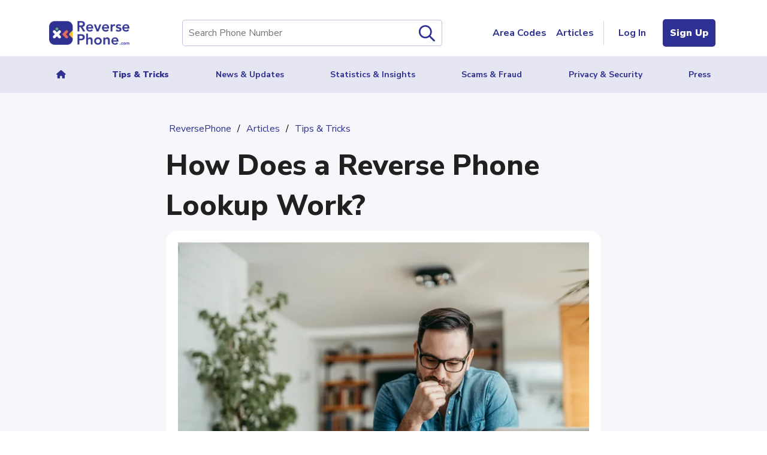

--- FILE ---
content_type: text/html
request_url: https://www.reversephone.com/tips-tricks/how-reverse-phone-lookup-works/
body_size: 7970
content:
<!doctype html><html lang=en-us><head><meta charset=utf-8><meta http-equiv=content-type content="text/html"><meta name=viewport content="width=device-width,initial-scale=1"><meta name=format-detection content="telephone=no"><meta http-equiv=content-type content="text/html"><meta name=viewport content="width=device-width,initial-scale=1"><title>How Does a Reverse Phone Lookup Work?</title><meta name=description content="In an age where unsolicited calls can range from mildly annoying to downright fraudulent, the power to identify unknown callers is more than just a convenience—it&rsquo;s a necessity. Enter ReversePhone.com, a revolutionary tool launched by The Lifetime Value Company in 2024. This platform is dedicated to transforming the way we handle our phone calls, providing clarity, control, and a shield against the ever-persistent problem of phone scams and spam.
"><link rel=icon type=image/x-icon href=/favicon.ico><meta name=author content="ReversePhone Team"><meta property="og:url" content="https://www.reversephone.com/tips-tricks/how-reverse-phone-lookup-works/"><meta property="og:site_name" content="ReversePhone.com"><meta property="og:title" content="How Does a Reverse Phone Lookup Work?"><meta property="og:description" content="In an age where unsolicited calls can range from mildly annoying to downright fraudulent, the power to identify unknown callers is more than just a convenience—it’s a necessity. Enter ReversePhone.com, a revolutionary tool launched by The Lifetime Value Company in 2024. This platform is dedicated to transforming the way we handle our phone calls, providing clarity, control, and a shield against the ever-persistent problem of phone scams and spam."><meta property="og:locale" content="en_us"><meta property="og:type" content="article"><meta property="article:section" content="articles"><meta property="article:published_time" content="2024-05-21T09:00:00+00:00"><meta property="article:modified_time" content="2024-05-21T18:51:00+00:00"><meta property="article:tag" content="ReversePhone"><meta property="fb:app_id" content="1602168270079269"><meta property="og:image" content="https://rp-content.reversephone.com/fit-in/980x0/filters:format(jpeg)/filters:quality(60)/How-does-a-reverse-phone-lookup-work.jpg"><meta property="og:image:width" content="1200"><meta property="og:image:height" content="630"><meta property="og:image:alt" content="How Does a Reverse Phone Lookup Work?"><meta name=twitter:card content="summary_large_image"><meta name=twitter:image content="https://rp-content.reversephone.com/1200x630/filters:format(jpeg)/filters:quality(60)/How-does-a-reverse-phone-lookup-work.jpg"><meta name=twitter:title content="How Does a Reverse Phone Lookup Work?"><meta name=twitter:description content="In an age where unsolicited calls can range from mildly annoying to downright fraudulent, the power to identify unknown callers is more than just a convenience—it&rsquo;s a necessity. Enter ReversePhone.com, a revolutionary tool launched by The Lifetime Value Company in 2024. This platform is dedicated to transforming the way we handle our phone calls, providing clarity, control, and a shield against the ever-persistent problem of phone scams and spam."><meta name=twitter:site content="@TryReversePhone"><link rel=canonical href=https://www.reversephone.com/tips-tricks/how-reverse-phone-lookup-works/><link href=https://bam.nr-data.net rel=preconnect crossorigin><link href=https://googleads.g.doubleclick.net rel=preconnect crossorigin><link href=https://js-agent.newrelic.com rel=preconnect crossorigin><link href=https://fonts.gstatic.com rel=preconnect crossorigin><link href=https://www.google-analytics.com rel=preconnect crossorigin><link href=https://www.google.com rel=preconnect><link href=https://www.googleadservices.com rel=preconnect crossorigin><link href=https://www.googletagmanager.com rel=preconnect crossorigin><link href=https://in.hotjar.com rel=preconnect crossorigin><link href=https://vars.hotjar.com rel=preconnect crossorigin><link href=https://vc.hotjar.io rel=preconnect crossorigin><link href=https://q.quora.com rel=preconnect crossorigin><link href=https://connect.facebook.net rel=preconnect crossorigin><link href="/content-assets/style.min.0848af479fdc54bd26db10653d768582.css" rel=stylesheet><script>(function(e,t,n,s,o){e[s]=e[s]||[],e[s].push({"gtm.start":(new Date).getTime(),event:"gtm.js"});var a=t.getElementsByTagName(n)[0],i=t.createElement(n),r=s!="dataLayer"?"&l="+s:"";i.async=!0,i.src="https://www.googletagmanager.com/gtm.js?id="+o+r,a.parentNode.insertBefore(i,a)})(window,document,"script","dataLayer","GTM-MQ7SPXQ7")</script></head><body><noscript><iframe src="https://www.googletagmanager.com/ns.html?id=GTM-MQ7SPXQ7" height=0 width=0 style=display:none;visibility:hidden></iframe></noscript><header><nav class="navbar pb-0"><nav class="container d-flex justify-content-between align-items-center pb-2 h-70 ps-0 pe-3"><a href=https://www.reversephone.com/><img id=rv-logo-lg class="navbar__logo d-none d-lg-inline-block d-md-inline-block d-sm-inline-block" src=/content-assets/images/logo-new.webp width=134 height=40 alt="Reverse Phone logo">
<img id=rv-logo-sm class="navbar__logo navbar__logo-mobile d-lg-none d-md-none d-sm-none" src=/content-assets/images/logo-mobile.svg width=40 height=24 alt="ReversePhone logo"></a><div class="form-container d-none d-md-flex d-none d-lg-inline-block d-md-none mx-1"><form class="d-flex w-75 validate" data-validator=phone novalidate data-nextpage=https://www.reversephone.com/lp/136c84/2/loading><div class="flex-grow-1 position-relative w-100"><input data-validation=phoneNotEmpty name=phone class=search-input type=tel placeholder="Search Phone Number"></div><button type=submit class=search-btn aria-label=submit><i class="icon-search-lg lg"></i></button></form></div><div class="d-flex justify-content-between align-items-center"><div class="links-container align-items-center justify-content-between w-100 d-none d-lg-flex d-md-flex"><a class="link m-auto px-2 fw-bold text-decoration-none fw-bold" href=https://www.reversephone.com/phone/>Area Codes</a>
<a class="link m-auto px-2 fw-bold text-decoration-none fw-bold" href=https://www.reversephone.com/articles/>Articles</a><div class=vertical-line></div><div class=no-account><a href=https://www.reversephone.com/login class="link m-auto px-3 fw-bold text-decoration-none">Log In
</a><a href="https://www.reversephone.com/lp/136c84/4/subscribe?direct_to_subscribe=true" class="btn btn__secondary ms-2">Sign Up</a></div><div class="account d-flex align-items-center d-none"><a href class="btn btn__secondary ms-2 me-3 btn-logout">Log Out</a><div class=account-info><div class=align-items-center><p class="mb-0 member-name fw-bold"></p><button class="account-member-id border-0 bg-transparent p-0">
<span class="fw-bold text-title">Member ID: </span><span class="member member-id fs-14"></span>
<img src=/content-assets/images/Icn_copy.svg width=10 height=10 alt=Copy class="icon icon-sm icon-copy ms-1">
<span class=tooltip>Click to copy</span>
</button>
<button class="account-email border-0 bg-transparent p-0">
<span class="fw-bold text-title">Email: </span><span class="member member-email fs-14"></span>
<img src=/content-assets/images/Icn_copy.svg width=10 height=10 alt=Copy class="icon icon-sm icon-copy ms-1">
<span class=tooltip>Click to copy</span></button></div></div></div></div></div><div class=no-account><div id=mobile-links-nav class="links-container d-md-none w-100 d-flex justify-content-end align-items-center"><a href=https://www.reversephone.com/login class="link my-1 link px-3 fw-bold d-md-none">Log In</a>
<a href="https://www.reversephone.com/lp/136c84/4/subscribe?direct_to_subscribe=true" class="my-3 ms-2 me-2 d-inline-block d-md-none btn btn__secondary fw-bold">Sign Up</a></div></div><button id=menu-toggle class="d-inline-block d-md-none border-0 bg-transparent" aria-label=menu>
<i class="icon-hamburger xl"></i></button></div></nav><span class="validation-error-message text-danger hidden bg-danger bg-opacity-10 w-100 text-center d-none d-md-none d-sm-none">Please
enter a valid phone number. e.g. (212) 555-6789</span></div><div class="category-links-container fs-14"><div class="container--fixed container"><div id=navbar--main class=navbar-menu><div class=navbar-start><a href=https://www.reversephone.com/articles/ class=navbar-item><span><i class="fa-solid fa-house bg-transparent"></i></span>
</a><a href=https://www.reversephone.com/tips-tricks class='navbar-item is-active'><span>Tips & Tricks</span>
</a><a href=https://www.reversephone.com/news-updates class=navbar-item><span>News & Updates</span>
</a><a href=https://www.reversephone.com/statistics-insights class=navbar-item><span>Statistics & Insights</span>
</a><a href=https://www.reversephone.com/scams-fraud class=navbar-item><span>Scams & Fraud</span>
</a><a href=https://www.reversephone.com/privacy-security class=navbar-item><span>Privacy & Security</span>
</a><a href=https://www.reversephone.com/press class=navbar-item><span>Press</span></a></div></div></div></div><nav class="navbar mobile-nav position-relative d-flex justify-content-center d-lg-none"><div class="container d-flex justify-content-center row m-auto position-absolute top-0"><div class="row p-0 pt-3 pb-2 m-0 border-top border-clr-light-gray border-clr"><div class="form-container d-md-flex m-0 p-0"><form class="d-flex w-100 validate" data-validator=phone novalidate data-nextpage=https://www.reversephone.com/lp/136c84/2/loadingl><div class="flex-grow-1 position-relative w-100"><input data-validation=phoneNotEmpty name=phone class=search-input type=tel placeholder="Search Phone Number">
<span class="validation-error-message hidden text-danger w-75 text-start">Please enter a valid phone
number. e.g. (212) 555-6789</span></div><button type=submit class=search-btn aria-label=submit><i class="icon-search-lg lg"></i></button></form></div></div><div class="row p-0 m-0 fs-15"><div class="col d-flex flex-column justify-content-start links-container m-0 p-0"><a class="link w-100 m-0 border-top border-2 py-4" href=https://www.reversephone.com/articles/>Home</a>
<a class="link w-100 m-0 border-top border-2 py-4" href=https://www.reversephone.com/phone/>Area
Codes</a><div class="dropdown fw-bold w-100 border-top border-clr-light-gray"><button class="p-0 dropdown-toggle w-100 rounded-1 text-start m-0 mb-3 border-top border-clr-light-gray border-bottom py-4 d-flex justify-content-between">Articles
<i class="icon-arrow me-4"></i></button><div class="dropdown-menu w-100"><a href=https://www.reversephone.com/tips-tricks class='is-active text-decoration-none m-0 py-3 ps-2 w-100'><span>Tips & Tricks</span>
</a><a href=https://www.reversephone.com/news-updates class='text-decoration-none m-0 py-3 border-top border-2 ps-2'><span>News & Updates</span>
</a><a href=https://www.reversephone.com/statistics-insights class='text-decoration-none m-0 py-3 border-top border-2 ps-2'><span>Statistics & Insights</span>
</a><a href=https://www.reversephone.com/scams-fraud class='text-decoration-none m-0 py-3 border-top border-2 ps-2'><span>Scams & Fraud</span>
</a><a href=https://www.reversephone.com/privacy-security class='text-decoration-none m-0 py-3 border-top border-2 ps-2'><span>Privacy & Security</span>
</a><a href=https://www.reversephone.com/press class='text-decoration-none m-0 py-3 border-top border-2 ps-2'><span>Press</span></a></div></div></div></div><div class=no-account><div class="links-container mb-3 d-flex flex-row col justify-content-center m-0 p-0 align-items-end"><a href=https://www.reversephone.com/lp/136c84/2/loading class="link text-center w-100 m-1 h-75 fw-bold px-3">Log In
</a><a href="https://www.reversephone.com/lp/136c84/4/subscribe?direct_to_subscribe=true" class="p-0 m-0 align-content-center m-1 btn btn__secondary w-100 text-center">Sign Up</a></div></div><div class="account d-none"><div class="d-flex justify-content-between align-items-center w-100"><a href class="btn btn__secondary ms-2 me-3 btn-logout">Log Out</a><div class=account-info><div class=align-items-center><p class="mb-0 member-name fw-bold"></p><button class="account-member-id border-0 bg-transparent p-0">
<span class="fw-bold text-title">Member ID: </span><span class="member member-id fs-14"></span>
<img src=/content-assets/images/Icn_copy.svg width=10 height=10 alt=Copy class="icon icon-sm icon-copy ms-1">
<span class=tooltip>Click to copy</span>
</button>
<button class="account-email border-0 bg-transparent p-0">
<span class="fw-bold text-title">Email: </span><span class="member member-email fs-14"></span>
<img src=/content-assets/images/Icn_copy.svg width=10 height=10 alt=Copy class="icon icon-sm icon-copy ms-1">
<span class=tooltip>Click to copy</span></button></div></div></div></div></div></nav><div class="form-container-tablet d-none d-md-flex d-lg-none is-active align-items-center"><div class="container d-flex justify-content-between mt-4 pb-2"><div class=me-4><p class="text-start title fs-18 m-0 p-0">See who may be calling!</p><p class="subtitle m-0 p-0">Search a number to see the potential owner.</p></div><div class="form-container d-none d-md-flex m-0 p-0 mw-56"><form class="d-flex w-100 validate" validate data-validator=phone novalidate data-nextpage=https://www.reversephone.com/lp/136c84/2/loading><div class="flex-grow-1 position-relative w-100"><input data-validation=phoneNotEmpty name=phone class=search-input type=tel placeholder="Search Phone Number">
<span class="validation-error-message hidden text-danger w-75 text-start">Please enter a valid phone
number. e.g. (212) 555-6789</span></div><button type=submit class=search-btn aria-label=submit><i class="icon-search-lg lg"></i></button></form></div></div></div><div class="form-container-mobile d-md-none is-active"><div class=container><p class=title>See who may be calling!</p><p class=subtitle>Search a number to see the potential owner.</p><form class="d-flex w-100 position-relative validate" data-validator=phone novalidate data-nextpage=https://www.reversephone.com/lp/136c84/2/loading><div class="flex-grow-1 position-relative w-100"><input data-validation=phoneNotEmpty name=phone class=search-input type=tel placeholder="Search Phone Number">
<span class="validation-error-message hidden text-danger w-75 text-start">Please enter a valid phone number.
e.g. (212) 555-6789</span></div><button type=submit class="search-btn position-absolute" aria-label=submit><i class="icon-search-lg lg"></i></button></form></div></div></header><template id=template-zoom><div class=zoom-wrapper><svg class="zoom-close" data-zoom-close="" viewBox="0 0 24 24"><path d="M8.817 7.403A1 1 0 007.403 8.817L10.586 12l-3.183 3.183a1 1 0 001.414 1.415L12 13.415l3.183 3.183a1 1 0 001.415-1.415L13.415 12l3.183-3.183a1 1 0 00-1.415-1.414L12 10.586 8.817 7.403z" fill-rule="evenodd"/></svg><section class=zoom-main data-zoom-container><span class="zoom-caption is-hidden"></span></section></div></template><main class=articles-page><div class=article-post><div class="blog-post blog-post--head"><div class=container--fixed--post itemscope itemtype=http://schema.org/BlogPosting><div class=container><div class=breadcrumb><ol class="breadcrumb list-unstyled breadcrumb--article" vocab="http://schema.org/" typeof="BreadcrumbList"><li class="breadcrumb-item breadcrumb__item--article" property="itemListElement" typeof="ListItem"><a property="item" typeof="WebPage" href=https://www.reversephone.com/><span property="name">ReversePhone</span>
</a><meta property="position" content="1"></li><li class="breadcrumb-item breadcrumb__item--article" property="itemListElement" typeof="ListItem"><a property="item" typeof="WebPage" href=https://www.reversephone.com/articles/><span property="name">Articles</span>
</a><meta property="position" content="1"></li><li class="breadcrumb-item breadcrumb__item--article" property="itemListElement" typeof="ListItem"><a property="item" typeof="WebPage" href=/tips-tricks/><span property="name">Tips & Tricks</span>
</a><meta property="position" content="2"></li></ol></div><h1 data-cms-bind=#title itemprop=headline>How Does a Reverse Phone Lookup Work?</h1><figure class=image><img class="blur-up lazyload" src=https://rp-content.reversephone.com/fit-in/750x0/filters:format(webp)/filters:quality(80)/How-does-a-reverse-phone-lookup-work.jpg srcset="https://rp-content.reversephone.com/fit-in/750x0/filters:format(webp)/filters:quality(80)/How-does-a-reverse-phone-lookup-work.jpg 220w" data-lazyset="
                        https://rp-content.reversephone.com/fit-in/750x0/filters:format(webp)/filters:quality(80)/How-does-a-reverse-phone-lookup-work.jpg 900w,
                        https://rp-content.reversephone.com/fit-in/320x0/filters:format(webp)/filters:quality(80)/How-does-a-reverse-phone-lookup-work.jpg 300w,
                        https://rp-content.reversephone.com/fit-in/598x0/filters:format(webp)/filters:quality(80)/How-does-a-reverse-phone-lookup-work.jpg 600w
                        " data-sizes=auto alt="How Does a Reverse Phone Lookup Work?" title="How Does a Reverse Phone Lookup Work?" itemprop=image data-zoomable data-zoom-src=https://rp-content.reversephone.com/fit-in/1600x0/filters:format(webp)/filters:quality(80)/How-does-a-reverse-phone-lookup-work.jpg></figure><div class=meta><span itemprop=author itemscope itemtype=https://schema.org/Person>By
<a itemprop=url href=https://www.reversephone.com/authors/reversephone-team/ class=author name="ReversePhone Team"><span itemprop=name>ReversePhone Team
</span></a></span><span class=post-date>UPDATED <time datetime=2024-05-21T18:51:00+00:00>May 21, 2024</time></span></div><div data-cms-bind=#excerpt class=article-content></div><div class="blog-post__table-contents blog-post__table-contents--two-columns"><span>In this article:</span><nav id=TableOfContents><ul><li><a href=#why-use-a-reverse-phone-lookup-service>Why use a reverse phone lookup service?</a></li><li><a href=#the-reverse-phone-lookup-process>The reverse phone lookup process</a></li><li><a href=#dont-waste-any-more-time-on-spam-callers-and-scammers-with-reversephonecom>Don’t waste any more time on spam callers and scammers with ReversePhone.com!</a></li></ul></nav></div></div></div></div><div class="blog-post blog-post--body"><div class="container--fixed--post container"><div itemprop=articleBody class=article-content><div class=content><p>In an age where unsolicited calls can range from mildly annoying to downright fraudulent, the power to identify unknown callers is more than just a convenience—it&rsquo;s a necessity. Enter <a href=http://ReversePhone.com>ReversePhone.com</a>, a revolutionary tool launched by The Lifetime Value Company in 2024. This platform is dedicated to transforming the way we handle our phone calls, providing clarity, control, and a shield against the ever-persistent problem of phone scams and spam.</p><h2 id=why-use-a-reverse-phone-lookup-service>Why use a reverse phone lookup service?</h2><p><a href=http://ReversePhone.com>ReversePhone.com</a> was founded on a simple yet powerful premise: to empower individuals to take charge of their communication channels. Historically, accessing detailed phone number information was a Herculean task, fraught with complexities and high costs. Either you had to rely on physical hardware or shell out for pricey subscriptions. <a href=http://ReversePhone.com>ReversePhone.com</a> aims to dismantle these barriers with a user-friendly service that&rsquo;s both affordable and efficient, backed by a robust community of users and a vast database of information.</p><p>Whether you&rsquo;re dealing with a landline, cell phone, unpublished, or unlisted number, <a href=http://ReversePhone.com>ReversePhone.com</a> provides you with the tools to make an informed decision about how to handle unknown callers. By scouring billions of public records, the service could help offer insights into the caller&rsquo;s identity, location, and any complaints associated with the number, allowing users to share and consult community feedback on specific numbers.</p><h2 id=the-reverse-phone-lookup-process>The reverse phone lookup process</h2><p>The reverse phone lookup process is surprisingly straightforward:</p><ol><li><strong>Start the search</strong>: Start by entering the unknown phone number into the search box on <a href=http://ReversePhone.com>ReversePhone.com</a>.</li><li><strong>Wait just a few minutes</strong>: The platform springs into action, searching through billions of records to try and match the phone number with publicly available information about the caller. This could include names, job history, social media profiles, and more.</li><li><strong>View the report</strong>: Once the search is complete, you&rsquo;re presented with a detailed report. This contains potential owners, details about the caller&rsquo;s origin, and spam indicators associated with the number.</li><li><strong>Get the details</strong>: Find details about each potential owner, including name, age, address, social profiles and other pertinent information.</li><li><strong>Explore community comments</strong>: See what other users are saying to see if anyone else has experience with the unknown caller.</li><li><strong>Take action</strong>: Explore the data to inform yourself of possible risks and better educate yourself about who may be calling and decide whether to block a spam number, reach out to a missed connection, or simply satisfy curiosity about an unknown caller. Armed with this data, you can make an more informed decision on how to proceed with the unknown call.</li></ol><h2 id=dont-waste-any-more-time-on-spam-callers-and-scammers-with-reversephonecom>Don’t waste any more time on spam callers and scammers with <a href=http://ReversePhone.com>ReversePhone.com</a>!</h2><p><a href=http://ReversePhone.com>ReversePhone.com</a> is a beacon of empowerment in the murky waters of phone communication. With its user-centric approach, robust database, and community support, it&rsquo;s not just a service—it&rsquo;s a safeguard. Whether you&rsquo;re dodging spammers, tracing unknown callers, or simply staying informed, <a href=http://ReversePhone.com>ReversePhone.com</a> helps ensure you&rsquo;re never left in the dark.</p><p> </p></p></div></div></div></div><div class="blog-post blog-post--bottom container"><div class=container--fixed--post><p class=disclaimer>Disclaimer: The above is solely intended for informational purposes and in no way constitutes legal advice or specific recommendations.</p><div class=tags><a href=/articles/tag/reversephone><div class=tag>ReversePhone</div></a></div></div></div></div></main><footer class=footer><section class="container mb-3 mb-md-4"><div class="footer-links row no-account"><div class=col-md-4><ul class=list-unstyled><li class=link-header><img src=/content-assets/images/logo-new.webp width=134 height=40 alt="ReversePhone Logo" loading=lazy></li><li class=footer-link><a href=tel:1-855-904-5564>1-855-904-5564</a></li><li class=footer-link><a href="/cdn-cgi/l/email-protection#e794929797889593a795829182959482978f888982c984888a" class=email-link><span class="__cf_email__" data-cfemail="17646267677865635765726172656472677f7879723974787a">[email&#160;protected]</span></a></li><li class=footer-link><p>Available Monday - Friday 9am - 6pm EST</p></li></ul><div class=social-links><a href=https://twitter.com/TryReversePhone target=_blank><img src=/content-assets/images/footer/x.svg width=32 height=32 alt="Follow us on X" loading=lazy></a>
<a href=https://www.linkedin.com/in/getreversephone/ target=_blank><img src=/content-assets/images/footer/linkedin.svg width=32 height=32 alt="Follow us on LinkedIn" loading=lazy></a>
<a href=https://www.facebook.com/GetReversePhone/ target=_blank><img src=/content-assets/images/footer/facebook.svg width=32 height=32 alt="Follow us on Facebook" loading=lazy></a>
<a href=https://www.tiktok.com/@getreversephone target=_blank><img src=/content-assets/images/footer/tiktok.svg width=32 height=32 alt="Follow us on TikTok" loading=lazy></a>
<a href=https://www.instagram.com/getreversephone/ target=_blank><img src=/content-assets/images/footer/instagram.svg width=32 height=32 alt="Follow us on Instagram" loading=lazy></a></div></div><div class="col-md-4 mt-4 mt-md-0"><ul class=list-unstyled><li class=link-header>Info</li><li class=footer-link><a href=https://www.reversephone.com/about/ target=_blank>About Us</a></li><li class=footer-link><a href=https://www.reversephone.com/terms/ target=_blank>Terms of Service</a></li><li class=footer-link><a href=https://www.reversephone.com/privacy-policy/ target=_blank>Privacy Policy</a></li><li class=footer-link><a href=https://www.ltvco.com/careers/ target=_blank>Careers</a></li><li class=footer-link><a href=https://partners.ltvco.com/signup target=_blank>Join Our Affiliate Program</a></li><li class=footer-link><a href=https://www.reversephone.com/articles/ target=_blank>Articles & Resources</a></li></ul></div><div class=col-md-4><ul class=list-unstyled><li class=link-header>Help</li><li class=footer-link><a href=https://www.reversephone.com/contact/ target=_blank>Support</a></li><li class=footer-link><a href=https://www.reversephone.com/contact/ target=_blank>Contact Us</a></li><li class=footer-link><a href=https://www.reversephone.com/faq/ target=_blank>FAQ</a></li><li class=footer-link><a href=https://www.reversephone.com/dos-donts/ target=_blank>Do's & Don'ts</a></li><li class=footer-link><a href=https://www.reversephone.com/svc/optout/search/optouts target=_blank>Do Not Sell or Share My Personal Information</a></li></ul></div></div><div class="footer-links row account d-none"><div class="col-lg-3 col-md-4"><ul class=list-unstyled><li class=link-header><img src=/content-assets/images/logo-new.webp width=134 height=40 alt="ReversePhone Logo" loading=lazy></li><li class=footer-link><a href=tel:1-855-904-5564>1-855-904-5564</a></li><li class=footer-link><a href="/cdn-cgi/l/email-protection#c1b2b4b1b1aeb3b581b3a4b7a4b3b2a4b1a9aeafa4efa2aeac" class=email-link><span class="__cf_email__" data-cfemail="ea999f9a9a85989eaa988f9c8f98998f9a8285848fc4898587">[email&#160;protected]</span></a></li><li class=footer-link><p>Available Monday - Friday 9am - 6pm EST</p></li></ul><div class=social-links><a href=https://twitter.com/TryReversePhone target=_blank><img src=/content-assets/images/footer/x.svg width=32 height=32 alt="Follow us on X" loading=lazy></a>
<a href=https://www.linkedin.com/in/getreversephone/ target=_blank><img src=/content-assets/images/footer/linkedin.svg width=32 height=32 alt="Follow us on LinkedIn" loading=lazy></a>
<a href=https://www.facebook.com/GetReversePhone/ target=_blank><img src=/content-assets/images/footer/facebook.svg width=32 height=32 alt="Follow us on Facebook" loading=lazy></a>
<a href=https://www.tiktok.com/@getreversephone target=_blank><img src=/content-assets/images/footer/tiktok.svg width=32 height=32 alt="Follow us on TikTok" loading=lazy></a>
<a href=https://www.instagram.com/getreversephone/ target=_blank><img src=/content-assets/images/footer/instagram.svg width=32 height=32 alt="Follow us on Instagram" loading=lazy></a></div></div><div class="col-lg-3 col-md-4 mt-4 mt-md-0"><ul class=list-unstyled><li class=link-header>Info</li><li class=footer-link><a href=https://www.reversephone.com/about/ target=_blank>About Us</a></li><li class=footer-link><a href=https://www.reversephone.com/terms/ target=_blank>Terms of Service</a></li><li class=footer-link><a href=https://www.reversephone.com/privacy-policy/ target=_blank>Privacy Policy</a></li><li class=footer-link><a href=https://www.ltvco.com/careers/ target=_blank>Careers</a></li><li class=footer-link><a href=https://partners.ltvco.com/signup target=_blank>Join Our Affiliate Program</a></li><li class=footer-link><a href=https://www.reversephone.com/articles/ target=_blank>Articles & Resources</a></li></ul></div><div class="col-lg-2 col-md-4"><ul class=list-unstyled><li class=link-header>Help</li><li class=footer-link><a href=https://www.reversephone.com/contact/ target=_blank>Support</a></li><li class=footer-link><a href=https://www.reversephone.com/contact/ target=_blank>Contact Us</a></li><li class=footer-link><a href=https://www.reversephone.com/faq/ target=_blank>FAQ</a></li><li class=footer-link><a href=https://www.reversephone.com/dos-donts/ target=_blank>Do's & Don'ts</a></li><li class=footer-link><a href=https://www.reversephone.com/svc/optout/search/optouts target=_blank>Do Not Sell or Share My Personal Information</a></li></ul></div><div class="col-lg-4 col-md-12 col-sm-12"><div class=support-section><div class=support-header><img src=/content-assets/images/Icn_help.svg alt="Support Icon" width=51 height=51 loading=lazy><div class=support-title><h2>Contact us</h2><p>We pride ourselves on our friendly and helpful support!</p></div></div><div class=support-options><div class=support-item><img class=support-icon src=/content-assets/images/Icn_chat.svg alt="Chat Icon" width=20 height=20 loading=lazy><div class=support-content><a href=https://www.reversephone.com/chat/ class=title>Chat with us</a><p class=text>Chat available 24 hours a day through our AI assistant</p></div></div><div class=support-item><img class=support-icon src=/content-assets/images/Icn_email.svg alt="Email Icon" width=20 height=20 loading=lazy><div class=support-content><div class=support-email><button class="copy-button account-email">
<span class="title member me-2"><a href="/cdn-cgi/l/email-protection" class="__cf_email__" data-cfemail="7a090f0a0a15080e3a081f0c1f08091f0a1215141f54191517">[email&#160;protected]</a></span><div class=tooltip>Click to copy</div><img src=/content-assets/images/Icn_copy.svg width=10 height=10 alt="Copy Icon" loading=lazy></button></div><p class="text ms-1">Available 24 hours a day</p></div></div><div class="support-item no-border"><img class=support-icon src=/content-assets/images/Icn_profile.svg alt="Member Icon" width=20 height=20 loading=lazy><div class=support-content><p class="text m-0 ms-1">Your member ID:</p><div class=support-email><button class="copy-button account-member-id">
<span class="title member member-id me-2"></span><div class=tooltip>Click to copy</div><img src=/content-assets/images/Icn_copy.svg width=10 height=10 alt="Copy Icon" loading=lazy></button></div></div></div></div></div></div></div></section><section class=disclaimer><div class=container><p>Disclaimer: The information contained in any report and on our website is not necessarily 100% accurate, complete or up to date, nor a substitute for your own due diligence, especially concerning such sensitive items as criminal history, relatives, mortgages and liens. Our data comes from a wide variety of sources, but some municipalities and jurisdictions are slow to report and digitize their data, so we cannot guarantee or warrant full accuracy of ALL search results. ReversePhone's mission is to give people easy and affordable access to public record information, but ReversePhone does not provide private investigator services or consumer reports, and is not a consumer reporting agency per the <a href=https://www.reversephone.com/fcra/ target=_blank>Fair Credit Reporting Act</a>. You may not use our site or service or the information provided to make decisions about employment, admission, consumer credit, insurance, tenant screening or any other purpose that would require FCRA compliance. For more information governing permitted and prohibited uses, please review our "<a href=https://www.reversephone.com/dos-donts/ target=_blank>Do's & Don'ts</a>" and <a href=https://www.reversephone.com/terms/ target=_blank>Terms & Conditions</a>. ReversePhone, LLC. - 48 West 38th Street, 8th Floor, New York, NY 10018</p><p class=mt-4>&copy; 2026 ReversePhone, LLC. All rights reserved.</p></div></section><section class="acsb-container hidden"><div class=container><span data-acsb=trigger aria-label="Open accessibility interface" class="AccessibilityIcon AccessibilityIcon--large acsb-trigger-hidden acsb-ready" tabindex=0 role=button>Accessibility
<svg width="40" height="20"><g fill="none" fill-rule="nonzero"><rect class="ada-icon-bg" width="40" height="20" rx="10"/><path class="ada-icon" fill="#FFF" d="M18.854 2.5a1.354 1.354.0 100 2.709 1.354 1.354.0 000-2.709zm-.57 3.125c-.838.002-.992.532-.992.965v5.102c0 .438.351.793.788.791l3.61-.016s1.242 1.89 1.865 2.833c.186.283.434.533.793.533.473.0.908-.387.856-.86a1.118 1.118.0 00-.173-.527c-.555-.831-1.655-2.628-2.26-3.303a.825.825.0 00-.614-.295l-2.984.01V7.683L21.3 9.16a.675.675.0 00.762-1.113l-3.321-2.3c-.115-.08-.328-.122-.457-.122zm8.127 1.25a.204.204.0 00-.143.057l-2.682 2.604h-3.801a.198.198.0 00-.202.196v.072c0 .11.09.196.202.196h3.908c.06.0.119-.023.153-.057l2.761-2.681a.193.193.0 000-.279l-.053-.051a.204.204.0 00-.143-.057zm-9.69 1.458a4.775 4.775.0 00-3.388 4.585c0 2.666 2.156 4.79 4.75 4.79 1.986.0 3.716-1.243 4.417-3.025l-.714-1.077a3.747 3.747.0 01-3.704 3.031c-2.111.0-3.771-1.689-3.771-3.719.0-1.566.991-2.926 2.41-3.466V8.333z"/></g></svg></span></div></section></footer><script data-cfasync="false" src="/cdn-cgi/scripts/5c5dd728/cloudflare-static/email-decode.min.js"></script><script type=text/javascript src=/content-assets/main.9f205d582b9043502a97295f4d100996.js defer></script></body></html>

--- FILE ---
content_type: text/css
request_url: https://www.reversephone.com/content-assets/style.min.0848af479fdc54bd26db10653d768582.css
body_size: 19219
content:
:root{--bs-blue:#0d6efd;--bs-indigo:#6610f2;--bs-purple:#6f42c1;--bs-pink:#d63384;--bs-red:#dc3545;--bs-orange:#fd7e14;--bs-yellow:#ffc107;--bs-green:#198754;--bs-teal:#20c997;--bs-cyan:#0dcaf0;--bs-black:#000;--bs-white:#fff;--bs-gray:#6c757d;--bs-gray-dark:#343a40;--bs-gray-100:#f8f9fa;--bs-gray-200:#e9ecef;--bs-gray-300:#dee2e6;--bs-gray-400:#ced4da;--bs-gray-500:#adb5bd;--bs-gray-600:#6c757d;--bs-gray-700:#495057;--bs-gray-800:#343a40;--bs-gray-900:#212529;--bs-primary:#0d6efd;--bs-secondary:#6c757d;--bs-success:#198754;--bs-info:#0dcaf0;--bs-warning:#ffc107;--bs-danger:#dc3545;--bs-light:#f8f9fa;--bs-dark:#212529;--bs-primary-rgb:13, 110, 253;--bs-secondary-rgb:108, 117, 125;--bs-success-rgb:25, 135, 84;--bs-info-rgb:13, 202, 240;--bs-warning-rgb:255, 193, 7;--bs-danger-rgb:220, 53, 69;--bs-light-rgb:248, 249, 250;--bs-dark-rgb:33, 37, 41;--bs-primary-text-emphasis:#052c65;--bs-secondary-text-emphasis:#2b2f32;--bs-success-text-emphasis:#0a3622;--bs-info-text-emphasis:#055160;--bs-warning-text-emphasis:#664d03;--bs-danger-text-emphasis:#58151c;--bs-light-text-emphasis:#495057;--bs-dark-text-emphasis:#495057;--bs-primary-bg-subtle:#cfe2ff;--bs-secondary-bg-subtle:#e2e3e5;--bs-success-bg-subtle:#d1e7dd;--bs-info-bg-subtle:#cff4fc;--bs-warning-bg-subtle:#fff3cd;--bs-danger-bg-subtle:#f8d7da;--bs-light-bg-subtle:#fcfcfd;--bs-dark-bg-subtle:#ced4da;--bs-primary-border-subtle:#9ec5fe;--bs-secondary-border-subtle:#c4c8cb;--bs-success-border-subtle:#a3cfbb;--bs-info-border-subtle:#9eeaf9;--bs-warning-border-subtle:#ffe69c;--bs-danger-border-subtle:#f1aeb5;--bs-light-border-subtle:#e9ecef;--bs-dark-border-subtle:#adb5bd;--bs-white-rgb:255, 255, 255;--bs-black-rgb:0, 0, 0;--bs-font-sans-serif:system-ui, -apple-system, "Segoe UI", Roboto, "Helvetica Neue", "Noto Sans", "Liberation Sans", Arial, sans-serif, "Apple Color Emoji", "Segoe UI Emoji", "Segoe UI Symbol", "Noto Color Emoji";--bs-font-monospace:SFMono-Regular, Menlo, Monaco, Consolas, "Liberation Mono", "Courier New", monospace;--bs-gradient:linear-gradient(180deg, rgba(255, 255, 255, 0.15), rgba(255, 255, 255, 0));--bs-body-font-family:var(--bs-font-sans-serif);--bs-body-font-size:1rem;--bs-body-font-weight:400;--bs-body-line-height:1.5;--bs-body-color:#212529;--bs-body-color-rgb:33, 37, 41;--bs-body-bg:#fff;--bs-body-bg-rgb:255, 255, 255;--bs-emphasis-color:#000;--bs-emphasis-color-rgb:0, 0, 0;--bs-secondary-color:rgba(33, 37, 41, 0.75);--bs-secondary-color-rgb:33, 37, 41;--bs-secondary-bg:#e9ecef;--bs-secondary-bg-rgb:233, 236, 239;--bs-tertiary-color:rgba(33, 37, 41, 0.5);--bs-tertiary-color-rgb:33, 37, 41;--bs-tertiary-bg:#f8f9fa;--bs-tertiary-bg-rgb:248, 249, 250;--bs-heading-color:inherit;--bs-link-color:#0d6efd;--bs-link-color-rgb:13, 110, 253;--bs-link-decoration:underline;--bs-link-hover-color:#0a58ca;--bs-link-hover-color-rgb:10, 88, 202;--bs-code-color:#d63384;--bs-highlight-color:#212529;--bs-highlight-bg:#fff3cd;--bs-border-width:1px;--bs-border-style:solid;--bs-border-color:#dee2e6;--bs-border-color-translucent:rgba(0, 0, 0, 0.175);--bs-border-radius:0.375rem;--bs-border-radius-sm:0.25rem;--bs-border-radius-lg:0.5rem;--bs-border-radius-xl:1rem;--bs-border-radius-xxl:2rem;--bs-border-radius-2xl:var(--bs-border-radius-xxl);--bs-border-radius-pill:50rem;--bs-box-shadow:0 0.5rem 1rem rgba(0, 0, 0, 0.15);--bs-box-shadow-sm:0 0.125rem 0.25rem rgba(0, 0, 0, 0.075);--bs-box-shadow-lg:0 1rem 3rem rgba(0, 0, 0, 0.175);--bs-box-shadow-inset:inset 0 1px 2px rgba(0, 0, 0, 0.075);--bs-focus-ring-width:0.25rem;--bs-focus-ring-opacity:0.25;--bs-focus-ring-color:rgba(13, 110, 253, 0.25);--bs-form-valid-color:#198754;--bs-form-valid-border-color:#198754;--bs-form-invalid-color:#dc3545;--bs-form-invalid-border-color:#dc3545}*,*::before,*::after{box-sizing:border-box}@media(prefers-reduced-motion:no-preference){:root{scroll-behavior:smooth}}body{margin:0;font-family:var(--bs-body-font-family);font-size:var(--bs-body-font-size);font-weight:var(--bs-body-font-weight);line-height:var(--bs-body-line-height);color:var(--bs-body-color);text-align:var(--bs-body-text-align);background-color:var(--bs-body-bg);-webkit-text-size-adjust:100%;-webkit-tap-highlight-color:transparent}hr{margin:1rem 0;color:inherit;border:0;border-top:var(--bs-border-width)solid;opacity:.25}h4,.h4,h3,.h3,h2,.h2,h1,.h1{margin-top:0;margin-bottom:.5rem;font-weight:500;line-height:1.2;color:var(--bs-heading-color)}h1,.h1{font-size:calc(1.375rem + 1.5vw)}@media(min-width:1200px){h1,.h1{font-size:2.5rem}}h2,.h2{font-size:calc(1.325rem + .9vw)}@media(min-width:1200px){h2,.h2{font-size:2rem}}h3,.h3{font-size:calc(1.3rem + .6vw)}@media(min-width:1200px){h3,.h3{font-size:1.75rem}}h4,.h4{font-size:calc(1.275rem + .3vw)}@media(min-width:1200px){h4,.h4{font-size:1.5rem}}p{margin-top:0;margin-bottom:1rem}ol,ul{padding-left:2rem}ol,ul{margin-top:0;margin-bottom:1rem}ol ol,ul ul,ol ul,ul ol{margin-bottom:0}blockquote{margin:0 0 1rem}b,strong{font-weight:bolder}a{color:rgba(var(--bs-link-color-rgb),var(--bs-link-opacity,1));text-decoration:underline}a:hover{--bs-link-color-rgb:var(--bs-link-hover-color-rgb)}a:not([href]):not([class]),a:not([href]):not([class]):hover{color:inherit;text-decoration:none}figure{margin:0 0 1rem}img,svg{vertical-align:middle}table{caption-side:bottom;border-collapse:collapse}th{text-align:inherit;text-align:-webkit-match-parent}thead,tbody,tr,td,th{border-color:inherit;border-style:solid;border-width:0}label{display:inline-block}button{border-radius:0}button:focus:not(:focus-visible){outline:0}input,button,select,textarea{margin:0;font-family:inherit;font-size:inherit;line-height:inherit}button,select{text-transform:none}select{word-wrap:normal}select:disabled{opacity:1}button{-webkit-appearance:button}button:not(:disabled){cursor:pointer}::-moz-focus-inner{padding:0;border-style:none}textarea{resize:vertical}::-webkit-datetime-edit-fields-wrapper,::-webkit-datetime-edit-text,::-webkit-datetime-edit-minute,::-webkit-datetime-edit-hour-field,::-webkit-datetime-edit-day-field,::-webkit-datetime-edit-month-field,::-webkit-datetime-edit-year-field{padding:0}::-webkit-inner-spin-button{height:auto}::-webkit-search-decoration{-webkit-appearance:none}::-webkit-color-swatch-wrapper{padding:0}::file-selector-button{font:inherit;-webkit-appearance:button}iframe{border:0}[hidden]{display:none!important}.list-unstyled{padding-left:0;list-style:none}.blockquote{margin-bottom:1rem;font-size:1.25rem}.blockquote>:last-child{margin-bottom:0}.figure{display:inline-block}.container{--bs-gutter-x:1.5rem;--bs-gutter-y:0;width:100%;padding-right:calc(var(--bs-gutter-x) * .5);padding-left:calc(var(--bs-gutter-x) * .5);margin-right:auto;margin-left:auto}@media(min-width:576px){.container{max-width:540px}}@media(min-width:768px){.container{max-width:720px}}@media(min-width:992px){.container{max-width:960px}}@media(min-width:1200px){.container{max-width:1140px}}@media(min-width:1400px){.container{max-width:1320px}}:root{--bs-breakpoint-xs:0;--bs-breakpoint-sm:576px;--bs-breakpoint-md:768px;--bs-breakpoint-lg:992px;--bs-breakpoint-xl:1200px;--bs-breakpoint-xxl:1400px}.row{--bs-gutter-x:1.5rem;--bs-gutter-y:0;display:flex;flex-wrap:wrap;margin-top:calc(-1 * var(--bs-gutter-y));margin-right:calc(-.5 * var(--bs-gutter-x));margin-left:calc(-.5 * var(--bs-gutter-x))}.row>*{flex-shrink:0;width:100%;max-width:100%;padding-right:calc(var(--bs-gutter-x) * .5);padding-left:calc(var(--bs-gutter-x) * .5);margin-top:var(--bs-gutter-y)}.col{flex:1 0}.col-4{flex:none;width:33.33333333%}.col-8{flex:none;width:66.66666667%}.col-12{flex:none;width:100%}@media(min-width:576px){.col-sm-3{flex:none;width:25%}.col-sm-9{flex:none;width:75%}.col-sm-12{flex:none;width:100%}.offset-sm-3{margin-left:25%}}@media(min-width:768px){.col-md{flex:1 0}.col-md-3{flex:none;width:25%}.col-md-4{flex:none;width:33.33333333%}.col-md-5{flex:none;width:41.66666667%}.col-md-6{flex:none;width:50%}.col-md-7{flex:none;width:58.33333333%}.col-md-8{flex:none;width:66.66666667%}.col-md-12{flex:none;width:100%}}@media(min-width:992px){.col-lg-2{flex:none;width:16.66666667%}.col-lg-3{flex:none;width:25%}.col-lg-4{flex:none;width:33.33333333%}.col-lg-6{flex:none;width:50%}.col-lg-8{flex:none;width:66.66666667%}.col-lg-9{flex:none;width:75%}.col-lg-12{flex:none;width:100%}}@media(min-width:1200px){.col-xl-8{flex:none;width:66.66666667%}}@media(min-width:1400px){.col-xxl-7{flex:none;width:58.33333333%}}.fade{transition:opacity .15s linear}@media(prefers-reduced-motion:reduce){.fade{transition:none}}.fade:not(.show){opacity:0}.collapse:not(.show){display:none}.collapsing{height:0;overflow:hidden;transition:height .35s ease}@media(prefers-reduced-motion:reduce){.collapsing{transition:none}}.collapsing.collapse-horizontal{width:0;height:auto;transition:width .35s ease}@media(prefers-reduced-motion:reduce){.collapsing.collapse-horizontal{transition:none}}.modal{--bs-modal-zindex:1055;--bs-modal-width:500px;--bs-modal-padding:1rem;--bs-modal-margin:0.5rem;--bs-modal-color: ;--bs-modal-bg:var(--bs-body-bg);--bs-modal-border-color:var(--bs-border-color-translucent);--bs-modal-border-width:var(--bs-border-width);--bs-modal-border-radius:var(--bs-border-radius-lg);--bs-modal-box-shadow:var(--bs-box-shadow-sm);--bs-modal-inner-border-radius:calc(var(--bs-border-radius-lg) - (var(--bs-border-width)));--bs-modal-header-padding-x:1rem;--bs-modal-header-padding-y:1rem;--bs-modal-header-padding:1rem 1rem;--bs-modal-header-border-color:var(--bs-border-color);--bs-modal-header-border-width:var(--bs-border-width);--bs-modal-title-line-height:1.5;--bs-modal-footer-gap:0.5rem;--bs-modal-footer-bg: ;--bs-modal-footer-border-color:var(--bs-border-color);--bs-modal-footer-border-width:var(--bs-border-width);position:fixed;top:0;left:0;z-index:var(--bs-modal-zindex);display:none;width:100%;height:100%;overflow-x:hidden;overflow-y:auto;outline:0}.modal-dialog{position:relative;width:auto;margin:var(--bs-modal-margin);pointer-events:none}.modal.fade .modal-dialog{transition:transform .3s ease-out;transform:translate(0,-50px)}@media(prefers-reduced-motion:reduce){.modal.fade .modal-dialog{transition:none}}.modal.show .modal-dialog{transform:none}.modal.modal-static .modal-dialog{transform:scale(1.02)}.modal-dialog-scrollable{height:calc(100% - var(--bs-modal-margin) * 2)}.modal-dialog-scrollable .modal-content{max-height:100%;overflow:hidden}.modal-dialog-scrollable .modal-body{overflow-y:auto}.modal-dialog-centered{display:flex;align-items:center;min-height:calc(100% - var(--bs-modal-margin) * 2)}.modal-content{position:relative;display:flex;flex-direction:column;width:100%;color:var(--bs-modal-color);pointer-events:auto;background-color:var(--bs-modal-bg);background-clip:padding-box;border:var(--bs-modal-border-width)solid var(--bs-modal-border-color);border-radius:var(--bs-modal-border-radius);outline:0}.modal-backdrop{--bs-backdrop-zindex:1050;--bs-backdrop-bg:#000;--bs-backdrop-opacity:0.5;position:fixed;top:0;left:0;z-index:var(--bs-backdrop-zindex);width:100vw;height:100vh;background-color:var(--bs-backdrop-bg)}.modal-backdrop.fade{opacity:0}.modal-backdrop.show{opacity:var(--bs-backdrop-opacity)}.modal-header{display:flex;flex-shrink:0;align-items:center;padding:var(--bs-modal-header-padding);border-bottom:var(--bs-modal-header-border-width)solid var(--bs-modal-header-border-color);border-top-left-radius:var(--bs-modal-inner-border-radius);border-top-right-radius:var(--bs-modal-inner-border-radius)}.modal-header .btn-close{padding:calc(var(--bs-modal-header-padding-y) * .5)calc(var(--bs-modal-header-padding-x) * .5);margin:calc(-.5 * var(--bs-modal-header-padding-y))calc(-.5 * var(--bs-modal-header-padding-x))calc(-.5 * var(--bs-modal-header-padding-y))auto}.modal-title{margin-bottom:0;line-height:var(--bs-modal-title-line-height)}.modal-body{position:relative;flex:auto;padding:var(--bs-modal-padding)}.modal-footer{display:flex;flex-shrink:0;flex-wrap:wrap;align-items:center;justify-content:flex-end;padding:calc(var(--bs-modal-padding) - var(--bs-modal-footer-gap) * .5);background-color:var(--bs-modal-footer-bg);border-top:var(--bs-modal-footer-border-width)solid var(--bs-modal-footer-border-color);border-bottom-right-radius:var(--bs-modal-inner-border-radius);border-bottom-left-radius:var(--bs-modal-inner-border-radius)}.modal-footer>*{margin:calc(var(--bs-modal-footer-gap) * .5)}@media(min-width:576px){.modal{--bs-modal-margin:1.75rem;--bs-modal-box-shadow:var(--bs-box-shadow)}.modal-dialog{max-width:var(--bs-modal-width);margin-right:auto;margin-left:auto}.modal-sm{--bs-modal-width:300px}}@media(min-width:992px){.modal-lg,.modal-xl{--bs-modal-width:800px}}@media(min-width:1200px){.modal-xl{--bs-modal-width:1140px}}.modal-fullscreen{width:100vw;max-width:none;height:100%;margin:0}.modal-fullscreen .modal-content{height:100%;border:0;border-radius:0}.modal-fullscreen .modal-header,.modal-fullscreen .modal-footer{border-radius:0}.modal-fullscreen .modal-body{overflow-y:auto}@media(max-width:575.98px){.modal-fullscreen-sm-down{width:100vw;max-width:none;height:100%;margin:0}.modal-fullscreen-sm-down .modal-content{height:100%;border:0;border-radius:0}.modal-fullscreen-sm-down .modal-header,.modal-fullscreen-sm-down .modal-footer{border-radius:0}.modal-fullscreen-sm-down .modal-body{overflow-y:auto}}@media(max-width:767.98px){.modal-fullscreen-md-down{width:100vw;max-width:none;height:100%;margin:0}.modal-fullscreen-md-down .modal-content{height:100%;border:0;border-radius:0}.modal-fullscreen-md-down .modal-header,.modal-fullscreen-md-down .modal-footer{border-radius:0}.modal-fullscreen-md-down .modal-body{overflow-y:auto}}@media(max-width:991.98px){.modal-fullscreen-lg-down{width:100vw;max-width:none;height:100%;margin:0}.modal-fullscreen-lg-down .modal-content{height:100%;border:0;border-radius:0}.modal-fullscreen-lg-down .modal-header,.modal-fullscreen-lg-down .modal-footer{border-radius:0}.modal-fullscreen-lg-down .modal-body{overflow-y:auto}}@media(max-width:1199.98px){.modal-fullscreen-xl-down{width:100vw;max-width:none;height:100%;margin:0}.modal-fullscreen-xl-down .modal-content{height:100%;border:0;border-radius:0}.modal-fullscreen-xl-down .modal-header,.modal-fullscreen-xl-down .modal-footer{border-radius:0}.modal-fullscreen-xl-down .modal-body{overflow-y:auto}}@media(max-width:1399.98px){.modal-fullscreen-xxl-down{width:100vw;max-width:none;height:100%;margin:0}.modal-fullscreen-xxl-down .modal-content{height:100%;border:0;border-radius:0}.modal-fullscreen-xxl-down .modal-header,.modal-fullscreen-xxl-down .modal-footer{border-radius:0}.modal-fullscreen-xxl-down .modal-body{overflow-y:auto}}.align-baseline{vertical-align:baseline!important}.align-top{vertical-align:top!important}.align-middle{vertical-align:middle!important}.align-bottom{vertical-align:bottom!important}.align-text-bottom{vertical-align:text-bottom!important}.align-text-top{vertical-align:text-top!important}.float-start{float:left!important}.float-end{float:right!important}.float-none{float:none!important}.object-fit-contain{object-fit:contain!important}.object-fit-cover{object-fit:cover!important}.object-fit-fill{object-fit:fill!important}.object-fit-scale{object-fit:scale-down!important}.object-fit-none{object-fit:none!important}.opacity-0{opacity:0!important}.opacity-25{opacity:.25!important}.opacity-50{opacity:.5!important}.opacity-75{opacity:.75!important}.opacity-100{opacity:1!important}.overflow-auto{overflow:auto!important}.overflow-hidden{overflow:hidden!important}.overflow-visible{overflow:visible!important}.overflow-scroll{overflow:scroll!important}.overflow-x-auto{overflow-x:auto!important}.overflow-x-hidden{overflow-x:hidden!important}.overflow-x-visible{overflow-x:visible!important}.overflow-x-scroll{overflow-x:scroll!important}.overflow-y-auto{overflow-y:auto!important}.overflow-y-hidden{overflow-y:hidden!important}.overflow-y-visible{overflow-y:visible!important}.overflow-y-scroll{overflow-y:scroll!important}.d-inline{display:inline!important}.d-inline-block{display:inline-block!important}.d-block{display:block!important}.d-grid{display:grid!important}.d-inline-grid{display:inline-grid!important}.d-table{display:table!important}.d-table-row{display:table-row!important}.d-table-cell{display:table-cell!important}.d-flex{display:flex!important}.d-inline-flex{display:inline-flex!important}.d-none{display:none!important}.shadow{box-shadow:var(--bs-box-shadow)!important}.shadow-sm{box-shadow:var(--bs-box-shadow-sm)!important}.shadow-lg{box-shadow:var(--bs-box-shadow-lg)!important}.shadow-none{box-shadow:none!important}.focus-ring-primary{--bs-focus-ring-color:rgba(var(--bs-primary-rgb), var(--bs-focus-ring-opacity))}.focus-ring-secondary{--bs-focus-ring-color:rgba(var(--bs-secondary-rgb), var(--bs-focus-ring-opacity))}.focus-ring-success{--bs-focus-ring-color:rgba(var(--bs-success-rgb), var(--bs-focus-ring-opacity))}.focus-ring-info{--bs-focus-ring-color:rgba(var(--bs-info-rgb), var(--bs-focus-ring-opacity))}.focus-ring-warning{--bs-focus-ring-color:rgba(var(--bs-warning-rgb), var(--bs-focus-ring-opacity))}.focus-ring-danger{--bs-focus-ring-color:rgba(var(--bs-danger-rgb), var(--bs-focus-ring-opacity))}.focus-ring-light{--bs-focus-ring-color:rgba(var(--bs-light-rgb), var(--bs-focus-ring-opacity))}.focus-ring-dark{--bs-focus-ring-color:rgba(var(--bs-dark-rgb), var(--bs-focus-ring-opacity))}.position-static{position:static!important}.position-relative{position:relative!important}.position-absolute{position:absolute!important}.position-fixed{position:fixed!important}.position-sticky{position:sticky!important}.top-0{top:0!important}.top-50{top:50%!important}.top-100{top:100%!important}.bottom-0{bottom:0!important}.bottom-50{bottom:50%!important}.bottom-100{bottom:100%!important}.start-0{left:0!important}.start-50{left:50%!important}.start-100{left:100%!important}.end-0{right:0!important}.end-50{right:50%!important}.end-100{right:100%!important}.translate-middle{transform:translate(-50%,-50%)!important}.translate-middle-x{transform:translateX(-50%)!important}.translate-middle-y{transform:translateY(-50%)!important}.border{border:var(--bs-border-width)var(--bs-border-style)var(--bs-border-color)!important}.border-0{border:0!important}.border-top{border-top:var(--bs-border-width)var(--bs-border-style)var(--bs-border-color)!important}.border-top-0{border-top:0!important}.border-end{border-right:var(--bs-border-width)var(--bs-border-style)var(--bs-border-color)!important}.border-end-0{border-right:0!important}.border-bottom{border-bottom:var(--bs-border-width)var(--bs-border-style)var(--bs-border-color)!important}.border-bottom-0{border-bottom:0!important}.border-start{border-left:var(--bs-border-width)var(--bs-border-style)var(--bs-border-color)!important}.border-start-0{border-left:0!important}.border-primary{--bs-border-opacity:1;border-color:rgba(var(--bs-primary-rgb),var(--bs-border-opacity))!important}.border-secondary{--bs-border-opacity:1;border-color:rgba(var(--bs-secondary-rgb),var(--bs-border-opacity))!important}.border-success{--bs-border-opacity:1;border-color:rgba(var(--bs-success-rgb),var(--bs-border-opacity))!important}.border-info{--bs-border-opacity:1;border-color:rgba(var(--bs-info-rgb),var(--bs-border-opacity))!important}.border-warning{--bs-border-opacity:1;border-color:rgba(var(--bs-warning-rgb),var(--bs-border-opacity))!important}.border-danger{--bs-border-opacity:1;border-color:rgba(var(--bs-danger-rgb),var(--bs-border-opacity))!important}.border-light{--bs-border-opacity:1;border-color:rgba(var(--bs-light-rgb),var(--bs-border-opacity))!important}.border-dark{--bs-border-opacity:1;border-color:rgba(var(--bs-dark-rgb),var(--bs-border-opacity))!important}.border-black{--bs-border-opacity:1;border-color:rgba(var(--bs-black-rgb),var(--bs-border-opacity))!important}.border-white{--bs-border-opacity:1;border-color:rgba(var(--bs-white-rgb),var(--bs-border-opacity))!important}.border-primary-subtle{border-color:var(--bs-primary-border-subtle)!important}.border-secondary-subtle{border-color:var(--bs-secondary-border-subtle)!important}.border-success-subtle{border-color:var(--bs-success-border-subtle)!important}.border-info-subtle{border-color:var(--bs-info-border-subtle)!important}.border-warning-subtle{border-color:var(--bs-warning-border-subtle)!important}.border-danger-subtle{border-color:var(--bs-danger-border-subtle)!important}.border-light-subtle{border-color:var(--bs-light-border-subtle)!important}.border-dark-subtle{border-color:var(--bs-dark-border-subtle)!important}.border-1{border-width:1px!important}.border-2{border-width:2px!important}.border-3{border-width:3px!important}.border-4{border-width:4px!important}.border-5{border-width:5px!important}.border-opacity-10{--bs-border-opacity:0.1}.border-opacity-25{--bs-border-opacity:0.25}.border-opacity-50{--bs-border-opacity:0.5}.border-opacity-75{--bs-border-opacity:0.75}.border-opacity-100{--bs-border-opacity:1}.w-25{width:25%!important}.w-50{width:50%!important}.w-75{width:75%!important}.w-100{width:100%!important}.w-auto{width:auto!important}.mw-100{max-width:100%!important}.vw-100{width:100vw!important}.min-vw-100{min-width:100vw!important}.h-25{height:25%!important}.h-50{height:50%!important}.h-75{height:75%!important}.h-100{height:100%!important}.h-auto{height:auto!important}.mh-100{max-height:100%!important}.vh-100{height:100vh!important}.min-vh-100{min-height:100vh!important}.flex-fill{flex:auto!important}.flex-row{flex-direction:row!important}.flex-column{flex-direction:column!important}.flex-row-reverse{flex-direction:row-reverse!important}.flex-column-reverse{flex-direction:column-reverse!important}.flex-grow-0{flex-grow:0!important}.flex-grow-1{flex-grow:1!important}.flex-shrink-0{flex-shrink:0!important}.flex-shrink-1{flex-shrink:1!important}.flex-wrap{flex-wrap:wrap!important}.flex-nowrap{flex-wrap:nowrap!important}.flex-wrap-reverse{flex-wrap:wrap-reverse!important}.justify-content-start{justify-content:flex-start!important}.justify-content-end{justify-content:flex-end!important}.justify-content-center{justify-content:center!important}.justify-content-between{justify-content:space-between!important}.justify-content-around{justify-content:space-around!important}.justify-content-evenly{justify-content:space-evenly!important}.align-items-start{align-items:flex-start!important}.align-items-end{align-items:flex-end!important}.align-items-center{align-items:center!important}.align-items-baseline{align-items:baseline!important}.align-items-stretch{align-items:stretch!important}.align-content-start{align-content:flex-start!important}.align-content-end{align-content:flex-end!important}.align-content-center{align-content:center!important}.align-content-between{align-content:space-between!important}.align-content-around{align-content:space-around!important}.align-content-stretch{align-content:stretch!important}.align-self-auto{align-self:auto!important}.align-self-start{align-self:flex-start!important}.align-self-end{align-self:flex-end!important}.align-self-center{align-self:center!important}.align-self-baseline{align-self:baseline!important}.align-self-stretch{align-self:stretch!important}.order-first{order:-1!important}.order-0{order:0!important}.order-1{order:1!important}.order-2{order:2!important}.order-3{order:3!important}.order-4{order:4!important}.order-5{order:5!important}.order-last{order:6!important}.m-0{margin:0!important}.m-1{margin:.25rem!important}.m-2{margin:.5rem!important}.m-3{margin:1rem!important}.m-4{margin:1.5rem!important}.m-5{margin:3rem!important}.m-auto{margin:auto!important}.mx-0{margin-right:0!important;margin-left:0!important}.mx-1{margin-right:.25rem!important;margin-left:.25rem!important}.mx-2{margin-right:.5rem!important;margin-left:.5rem!important}.mx-3{margin-right:1rem!important;margin-left:1rem!important}.mx-4{margin-right:1.5rem!important;margin-left:1.5rem!important}.mx-5{margin-right:3rem!important;margin-left:3rem!important}.mx-auto{margin-right:auto!important;margin-left:auto!important}.my-0{margin-top:0!important;margin-bottom:0!important}.my-1{margin-top:.25rem!important;margin-bottom:.25rem!important}.my-2{margin-top:.5rem!important;margin-bottom:.5rem!important}.my-3{margin-top:1rem!important;margin-bottom:1rem!important}.my-4{margin-top:1.5rem!important;margin-bottom:1.5rem!important}.my-5{margin-top:3rem!important;margin-bottom:3rem!important}.my-auto{margin-top:auto!important;margin-bottom:auto!important}.mt-0{margin-top:0!important}.mt-1{margin-top:.25rem!important}.mt-2{margin-top:.5rem!important}.mt-3{margin-top:1rem!important}.mt-4{margin-top:1.5rem!important}.mt-5{margin-top:3rem!important}.mt-auto{margin-top:auto!important}.me-0{margin-right:0!important}.me-1{margin-right:.25rem!important}.me-2{margin-right:.5rem!important}.me-3{margin-right:1rem!important}.me-4{margin-right:1.5rem!important}.me-5{margin-right:3rem!important}.me-auto{margin-right:auto!important}.mb-0{margin-bottom:0!important}.mb-1{margin-bottom:.25rem!important}.mb-2{margin-bottom:.5rem!important}.mb-3{margin-bottom:1rem!important}.mb-4{margin-bottom:1.5rem!important}.mb-5{margin-bottom:3rem!important}.mb-auto{margin-bottom:auto!important}.ms-0{margin-left:0!important}.ms-1{margin-left:.25rem!important}.ms-2{margin-left:.5rem!important}.ms-3{margin-left:1rem!important}.ms-4{margin-left:1.5rem!important}.ms-5{margin-left:3rem!important}.ms-auto{margin-left:auto!important}.p-0{padding:0!important}.p-1{padding:.25rem!important}.p-2{padding:.5rem!important}.p-3{padding:1rem!important}.p-4{padding:1.5rem!important}.p-5{padding:3rem!important}.px-0{padding-right:0!important;padding-left:0!important}.px-1{padding-right:.25rem!important;padding-left:.25rem!important}.px-2{padding-right:.5rem!important;padding-left:.5rem!important}.px-3{padding-right:1rem!important;padding-left:1rem!important}.px-4{padding-right:1.5rem!important;padding-left:1.5rem!important}.px-5{padding-right:3rem!important;padding-left:3rem!important}.py-0{padding-top:0!important;padding-bottom:0!important}.py-1{padding-top:.25rem!important;padding-bottom:.25rem!important}.py-2{padding-top:.5rem!important;padding-bottom:.5rem!important}.py-3{padding-top:1rem!important;padding-bottom:1rem!important}.py-4{padding-top:1.5rem!important;padding-bottom:1.5rem!important}.py-5{padding-top:3rem!important;padding-bottom:3rem!important}.pt-0{padding-top:0!important}.pt-1{padding-top:.25rem!important}.pt-2{padding-top:.5rem!important}.pt-3{padding-top:1rem!important}.pt-4{padding-top:1.5rem!important}.pt-5{padding-top:3rem!important}.pe-0{padding-right:0!important}.pe-1{padding-right:.25rem!important}.pe-2{padding-right:.5rem!important}.pe-3{padding-right:1rem!important}.pe-4{padding-right:1.5rem!important}.pe-5{padding-right:3rem!important}.pb-0{padding-bottom:0!important}.pb-1{padding-bottom:.25rem!important}.pb-2{padding-bottom:.5rem!important}.pb-3{padding-bottom:1rem!important}.pb-4{padding-bottom:1.5rem!important}.pb-5{padding-bottom:3rem!important}.ps-0{padding-left:0!important}.ps-1{padding-left:.25rem!important}.ps-2{padding-left:.5rem!important}.ps-3{padding-left:1rem!important}.ps-4{padding-left:1.5rem!important}.ps-5{padding-left:3rem!important}.gap-0{gap:0!important}.gap-1{gap:.25rem!important}.gap-2{gap:.5rem!important}.gap-3{gap:1rem!important}.gap-4{gap:1.5rem!important}.gap-5{gap:3rem!important}.row-gap-0{row-gap:0!important}.row-gap-1{row-gap:.25rem!important}.row-gap-2{row-gap:.5rem!important}.row-gap-3{row-gap:1rem!important}.row-gap-4{row-gap:1.5rem!important}.row-gap-5{row-gap:3rem!important}.column-gap-0{column-gap:0!important}.column-gap-1{column-gap:.25rem!important}.column-gap-2{column-gap:.5rem!important}.column-gap-3{column-gap:1rem!important}.column-gap-4{column-gap:1.5rem!important}.column-gap-5{column-gap:3rem!important}.font-monospace{font-family:var(--bs-font-monospace)!important}.fs-1{font-size:calc(1.375rem + 1.5vw)!important}.fs-2{font-size:calc(1.325rem + .9vw)!important}.fs-3{font-size:calc(1.3rem + .6vw)!important}.fs-4{font-size:calc(1.275rem + .3vw)!important}.fs-5{font-size:1.25rem!important}.fs-6{font-size:1rem!important}.fst-italic{font-style:italic!important}.fst-normal{font-style:normal!important}.fw-lighter{font-weight:lighter!important}.fw-light{font-weight:300!important}.fw-normal{font-weight:400!important}.fw-medium{font-weight:500!important}.fw-semibold{font-weight:600!important}.fw-bold{font-weight:700!important}.fw-bolder{font-weight:bolder!important}.lh-1{line-height:1!important}.lh-sm{line-height:1.25!important}.lh-base{line-height:1.5!important}.lh-lg{line-height:2!important}.text-start{text-align:left!important}.text-end{text-align:right!important}.text-center{text-align:center!important}.text-decoration-none{text-decoration:none!important}.text-decoration-underline{text-decoration:underline!important}.text-decoration-line-through{text-decoration:line-through!important}.text-lowercase{text-transform:lowercase!important}.text-uppercase{text-transform:uppercase!important}.text-capitalize{text-transform:capitalize!important}.text-wrap{white-space:normal!important}.text-nowrap{white-space:nowrap!important}.text-break{word-wrap:break-word!important;word-break:break-word!important}.text-primary{--bs-text-opacity:1;color:rgba(var(--bs-primary-rgb),var(--bs-text-opacity))!important}.text-secondary{--bs-text-opacity:1;color:rgba(var(--bs-secondary-rgb),var(--bs-text-opacity))!important}.text-success{--bs-text-opacity:1;color:rgba(var(--bs-success-rgb),var(--bs-text-opacity))!important}.text-info{--bs-text-opacity:1;color:rgba(var(--bs-info-rgb),var(--bs-text-opacity))!important}.text-warning{--bs-text-opacity:1;color:rgba(var(--bs-warning-rgb),var(--bs-text-opacity))!important}.text-danger{--bs-text-opacity:1;color:rgba(var(--bs-danger-rgb),var(--bs-text-opacity))!important}.text-light{--bs-text-opacity:1;color:rgba(var(--bs-light-rgb),var(--bs-text-opacity))!important}.text-dark{--bs-text-opacity:1;color:rgba(var(--bs-dark-rgb),var(--bs-text-opacity))!important}.text-black{--bs-text-opacity:1;color:rgba(var(--bs-black-rgb),var(--bs-text-opacity))!important}.text-white{--bs-text-opacity:1;color:rgba(var(--bs-white-rgb),var(--bs-text-opacity))!important}.text-body{--bs-text-opacity:1;color:rgba(var(--bs-body-color-rgb),var(--bs-text-opacity))!important}.text-muted{--bs-text-opacity:1;color:var(--bs-secondary-color)!important}.text-black-50{--bs-text-opacity:1;color:rgba(0,0,0,.5)!important}.text-white-50{--bs-text-opacity:1;color:rgba(255,255,255,.5)!important}.text-body-secondary{--bs-text-opacity:1;color:var(--bs-secondary-color)!important}.text-body-tertiary{--bs-text-opacity:1;color:var(--bs-tertiary-color)!important}.text-body-emphasis{--bs-text-opacity:1;color:var(--bs-emphasis-color)!important}.text-reset{--bs-text-opacity:1;color:inherit!important}.text-opacity-25{--bs-text-opacity:0.25}.text-opacity-50{--bs-text-opacity:0.5}.text-opacity-75{--bs-text-opacity:0.75}.text-opacity-100{--bs-text-opacity:1}.text-primary-emphasis{color:var(--bs-primary-text-emphasis)!important}.text-secondary-emphasis{color:var(--bs-secondary-text-emphasis)!important}.text-success-emphasis{color:var(--bs-success-text-emphasis)!important}.text-info-emphasis{color:var(--bs-info-text-emphasis)!important}.text-warning-emphasis{color:var(--bs-warning-text-emphasis)!important}.text-danger-emphasis{color:var(--bs-danger-text-emphasis)!important}.text-light-emphasis{color:var(--bs-light-text-emphasis)!important}.text-dark-emphasis{color:var(--bs-dark-text-emphasis)!important}.link-opacity-10{--bs-link-opacity:0.1}.link-opacity-10-hover:hover{--bs-link-opacity:0.1}.link-opacity-25{--bs-link-opacity:0.25}.link-opacity-25-hover:hover{--bs-link-opacity:0.25}.link-opacity-50{--bs-link-opacity:0.5}.link-opacity-50-hover:hover{--bs-link-opacity:0.5}.link-opacity-75{--bs-link-opacity:0.75}.link-opacity-75-hover:hover{--bs-link-opacity:0.75}.link-opacity-100{--bs-link-opacity:1}.link-opacity-100-hover:hover{--bs-link-opacity:1}.link-offset-1{text-underline-offset:.125em!important}.link-offset-1-hover:hover{text-underline-offset:.125em!important}.link-offset-2{text-underline-offset:.25em!important}.link-offset-2-hover:hover{text-underline-offset:.25em!important}.link-offset-3{text-underline-offset:.375em!important}.link-offset-3-hover:hover{text-underline-offset:.375em!important}.link-underline-primary{--bs-link-underline-opacity:1;text-decoration-color:rgba(var(--bs-primary-rgb),var(--bs-link-underline-opacity))!important}.link-underline-secondary{--bs-link-underline-opacity:1;text-decoration-color:rgba(var(--bs-secondary-rgb),var(--bs-link-underline-opacity))!important}.link-underline-success{--bs-link-underline-opacity:1;text-decoration-color:rgba(var(--bs-success-rgb),var(--bs-link-underline-opacity))!important}.link-underline-info{--bs-link-underline-opacity:1;text-decoration-color:rgba(var(--bs-info-rgb),var(--bs-link-underline-opacity))!important}.link-underline-warning{--bs-link-underline-opacity:1;text-decoration-color:rgba(var(--bs-warning-rgb),var(--bs-link-underline-opacity))!important}.link-underline-danger{--bs-link-underline-opacity:1;text-decoration-color:rgba(var(--bs-danger-rgb),var(--bs-link-underline-opacity))!important}.link-underline-light{--bs-link-underline-opacity:1;text-decoration-color:rgba(var(--bs-light-rgb),var(--bs-link-underline-opacity))!important}.link-underline-dark{--bs-link-underline-opacity:1;text-decoration-color:rgba(var(--bs-dark-rgb),var(--bs-link-underline-opacity))!important}.link-underline{--bs-link-underline-opacity:1;text-decoration-color:rgba(var(--bs-link-color-rgb),var(--bs-link-underline-opacity,1))!important}.link-underline-opacity-0{--bs-link-underline-opacity:0}.link-underline-opacity-0-hover:hover{--bs-link-underline-opacity:0}.link-underline-opacity-10{--bs-link-underline-opacity:0.1}.link-underline-opacity-10-hover:hover{--bs-link-underline-opacity:0.1}.link-underline-opacity-25{--bs-link-underline-opacity:0.25}.link-underline-opacity-25-hover:hover{--bs-link-underline-opacity:0.25}.link-underline-opacity-50{--bs-link-underline-opacity:0.5}.link-underline-opacity-50-hover:hover{--bs-link-underline-opacity:0.5}.link-underline-opacity-75{--bs-link-underline-opacity:0.75}.link-underline-opacity-75-hover:hover{--bs-link-underline-opacity:0.75}.link-underline-opacity-100{--bs-link-underline-opacity:1}.link-underline-opacity-100-hover:hover{--bs-link-underline-opacity:1}.bg-primary{--bs-bg-opacity:1;background-color:rgba(var(--bs-primary-rgb),var(--bs-bg-opacity))!important}.bg-secondary{--bs-bg-opacity:1;background-color:rgba(var(--bs-secondary-rgb),var(--bs-bg-opacity))!important}.bg-success{--bs-bg-opacity:1;background-color:rgba(var(--bs-success-rgb),var(--bs-bg-opacity))!important}.bg-info{--bs-bg-opacity:1;background-color:rgba(var(--bs-info-rgb),var(--bs-bg-opacity))!important}.bg-warning{--bs-bg-opacity:1;background-color:rgba(var(--bs-warning-rgb),var(--bs-bg-opacity))!important}.bg-danger{--bs-bg-opacity:1;background-color:rgba(var(--bs-danger-rgb),var(--bs-bg-opacity))!important}.bg-light{--bs-bg-opacity:1;background-color:rgba(var(--bs-light-rgb),var(--bs-bg-opacity))!important}.bg-dark{--bs-bg-opacity:1;background-color:rgba(var(--bs-dark-rgb),var(--bs-bg-opacity))!important}.bg-black{--bs-bg-opacity:1;background-color:rgba(var(--bs-black-rgb),var(--bs-bg-opacity))!important}.bg-white{--bs-bg-opacity:1;background-color:rgba(var(--bs-white-rgb),var(--bs-bg-opacity))!important}.bg-body{--bs-bg-opacity:1;background-color:rgba(var(--bs-body-bg-rgb),var(--bs-bg-opacity))!important}.bg-transparent{--bs-bg-opacity:1;background-color:transparent!important}.bg-body-secondary{--bs-bg-opacity:1;background-color:rgba(var(--bs-secondary-bg-rgb),var(--bs-bg-opacity))!important}.bg-body-tertiary{--bs-bg-opacity:1;background-color:rgba(var(--bs-tertiary-bg-rgb),var(--bs-bg-opacity))!important}.bg-opacity-10{--bs-bg-opacity:0.1}.bg-opacity-25{--bs-bg-opacity:0.25}.bg-opacity-50{--bs-bg-opacity:0.5}.bg-opacity-75{--bs-bg-opacity:0.75}.bg-opacity-100{--bs-bg-opacity:1}.bg-primary-subtle{background-color:var(--bs-primary-bg-subtle)!important}.bg-secondary-subtle{background-color:var(--bs-secondary-bg-subtle)!important}.bg-success-subtle{background-color:var(--bs-success-bg-subtle)!important}.bg-info-subtle{background-color:var(--bs-info-bg-subtle)!important}.bg-warning-subtle{background-color:var(--bs-warning-bg-subtle)!important}.bg-danger-subtle{background-color:var(--bs-danger-bg-subtle)!important}.bg-light-subtle{background-color:var(--bs-light-bg-subtle)!important}.bg-dark-subtle{background-color:var(--bs-dark-bg-subtle)!important}.bg-gradient{background-image:var(--bs-gradient)!important}.user-select-all{-webkit-user-select:all!important;user-select:all!important}.user-select-auto{-webkit-user-select:auto!important;user-select:auto!important}.user-select-none{-webkit-user-select:none!important;user-select:none!important}.pe-none{pointer-events:none!important}.pe-auto{pointer-events:auto!important}.rounded{border-radius:var(--bs-border-radius)!important}.rounded-0{border-radius:0!important}.rounded-1{border-radius:var(--bs-border-radius-sm)!important}.rounded-2{border-radius:var(--bs-border-radius)!important}.rounded-3{border-radius:var(--bs-border-radius-lg)!important}.rounded-4{border-radius:var(--bs-border-radius-xl)!important}.rounded-5{border-radius:var(--bs-border-radius-xxl)!important}.rounded-circle{border-radius:50%!important}.rounded-pill{border-radius:var(--bs-border-radius-pill)!important}.rounded-top{border-top-left-radius:var(--bs-border-radius)!important;border-top-right-radius:var(--bs-border-radius)!important}.rounded-top-0{border-top-left-radius:0!important;border-top-right-radius:0!important}.rounded-top-1{border-top-left-radius:var(--bs-border-radius-sm)!important;border-top-right-radius:var(--bs-border-radius-sm)!important}.rounded-top-2{border-top-left-radius:var(--bs-border-radius)!important;border-top-right-radius:var(--bs-border-radius)!important}.rounded-top-3{border-top-left-radius:var(--bs-border-radius-lg)!important;border-top-right-radius:var(--bs-border-radius-lg)!important}.rounded-top-4{border-top-left-radius:var(--bs-border-radius-xl)!important;border-top-right-radius:var(--bs-border-radius-xl)!important}.rounded-top-5{border-top-left-radius:var(--bs-border-radius-xxl)!important;border-top-right-radius:var(--bs-border-radius-xxl)!important}.rounded-top-circle{border-top-left-radius:50%!important;border-top-right-radius:50%!important}.rounded-top-pill{border-top-left-radius:var(--bs-border-radius-pill)!important;border-top-right-radius:var(--bs-border-radius-pill)!important}.rounded-end{border-top-right-radius:var(--bs-border-radius)!important;border-bottom-right-radius:var(--bs-border-radius)!important}.rounded-end-0{border-top-right-radius:0!important;border-bottom-right-radius:0!important}.rounded-end-1{border-top-right-radius:var(--bs-border-radius-sm)!important;border-bottom-right-radius:var(--bs-border-radius-sm)!important}.rounded-end-2{border-top-right-radius:var(--bs-border-radius)!important;border-bottom-right-radius:var(--bs-border-radius)!important}.rounded-end-3{border-top-right-radius:var(--bs-border-radius-lg)!important;border-bottom-right-radius:var(--bs-border-radius-lg)!important}.rounded-end-4{border-top-right-radius:var(--bs-border-radius-xl)!important;border-bottom-right-radius:var(--bs-border-radius-xl)!important}.rounded-end-5{border-top-right-radius:var(--bs-border-radius-xxl)!important;border-bottom-right-radius:var(--bs-border-radius-xxl)!important}.rounded-end-circle{border-top-right-radius:50%!important;border-bottom-right-radius:50%!important}.rounded-end-pill{border-top-right-radius:var(--bs-border-radius-pill)!important;border-bottom-right-radius:var(--bs-border-radius-pill)!important}.rounded-bottom{border-bottom-right-radius:var(--bs-border-radius)!important;border-bottom-left-radius:var(--bs-border-radius)!important}.rounded-bottom-0{border-bottom-right-radius:0!important;border-bottom-left-radius:0!important}.rounded-bottom-1{border-bottom-right-radius:var(--bs-border-radius-sm)!important;border-bottom-left-radius:var(--bs-border-radius-sm)!important}.rounded-bottom-2{border-bottom-right-radius:var(--bs-border-radius)!important;border-bottom-left-radius:var(--bs-border-radius)!important}.rounded-bottom-3{border-bottom-right-radius:var(--bs-border-radius-lg)!important;border-bottom-left-radius:var(--bs-border-radius-lg)!important}.rounded-bottom-4{border-bottom-right-radius:var(--bs-border-radius-xl)!important;border-bottom-left-radius:var(--bs-border-radius-xl)!important}.rounded-bottom-5{border-bottom-right-radius:var(--bs-border-radius-xxl)!important;border-bottom-left-radius:var(--bs-border-radius-xxl)!important}.rounded-bottom-circle{border-bottom-right-radius:50%!important;border-bottom-left-radius:50%!important}.rounded-bottom-pill{border-bottom-right-radius:var(--bs-border-radius-pill)!important;border-bottom-left-radius:var(--bs-border-radius-pill)!important}.rounded-start{border-bottom-left-radius:var(--bs-border-radius)!important;border-top-left-radius:var(--bs-border-radius)!important}.rounded-start-0{border-bottom-left-radius:0!important;border-top-left-radius:0!important}.rounded-start-1{border-bottom-left-radius:var(--bs-border-radius-sm)!important;border-top-left-radius:var(--bs-border-radius-sm)!important}.rounded-start-2{border-bottom-left-radius:var(--bs-border-radius)!important;border-top-left-radius:var(--bs-border-radius)!important}.rounded-start-3{border-bottom-left-radius:var(--bs-border-radius-lg)!important;border-top-left-radius:var(--bs-border-radius-lg)!important}.rounded-start-4{border-bottom-left-radius:var(--bs-border-radius-xl)!important;border-top-left-radius:var(--bs-border-radius-xl)!important}.rounded-start-5{border-bottom-left-radius:var(--bs-border-radius-xxl)!important;border-top-left-radius:var(--bs-border-radius-xxl)!important}.rounded-start-circle{border-bottom-left-radius:50%!important;border-top-left-radius:50%!important}.rounded-start-pill{border-bottom-left-radius:var(--bs-border-radius-pill)!important;border-top-left-radius:var(--bs-border-radius-pill)!important}.visible{visibility:visible!important}.invisible{visibility:hidden!important}.z-n1{z-index:-1!important}.z-0{z-index:0!important}.z-1{z-index:1!important}.z-2{z-index:2!important}.z-3{z-index:3!important}@media(min-width:576px){.float-sm-start{float:left!important}.float-sm-end{float:right!important}.float-sm-none{float:none!important}.object-fit-sm-contain{object-fit:contain!important}.object-fit-sm-cover{object-fit:cover!important}.object-fit-sm-fill{object-fit:fill!important}.object-fit-sm-scale{object-fit:scale-down!important}.object-fit-sm-none{object-fit:none!important}.d-sm-inline{display:inline!important}.d-sm-inline-block{display:inline-block!important}.d-sm-block{display:block!important}.d-sm-grid{display:grid!important}.d-sm-inline-grid{display:inline-grid!important}.d-sm-table{display:table!important}.d-sm-table-row{display:table-row!important}.d-sm-table-cell{display:table-cell!important}.d-sm-flex{display:flex!important}.d-sm-inline-flex{display:inline-flex!important}.d-sm-none{display:none!important}.flex-sm-fill{flex:auto!important}.flex-sm-row{flex-direction:row!important}.flex-sm-column{flex-direction:column!important}.flex-sm-row-reverse{flex-direction:row-reverse!important}.flex-sm-column-reverse{flex-direction:column-reverse!important}.flex-sm-grow-0{flex-grow:0!important}.flex-sm-grow-1{flex-grow:1!important}.flex-sm-shrink-0{flex-shrink:0!important}.flex-sm-shrink-1{flex-shrink:1!important}.flex-sm-wrap{flex-wrap:wrap!important}.flex-sm-nowrap{flex-wrap:nowrap!important}.flex-sm-wrap-reverse{flex-wrap:wrap-reverse!important}.justify-content-sm-start{justify-content:flex-start!important}.justify-content-sm-end{justify-content:flex-end!important}.justify-content-sm-center{justify-content:center!important}.justify-content-sm-between{justify-content:space-between!important}.justify-content-sm-around{justify-content:space-around!important}.justify-content-sm-evenly{justify-content:space-evenly!important}.align-items-sm-start{align-items:flex-start!important}.align-items-sm-end{align-items:flex-end!important}.align-items-sm-center{align-items:center!important}.align-items-sm-baseline{align-items:baseline!important}.align-items-sm-stretch{align-items:stretch!important}.align-content-sm-start{align-content:flex-start!important}.align-content-sm-end{align-content:flex-end!important}.align-content-sm-center{align-content:center!important}.align-content-sm-between{align-content:space-between!important}.align-content-sm-around{align-content:space-around!important}.align-content-sm-stretch{align-content:stretch!important}.align-self-sm-auto{align-self:auto!important}.align-self-sm-start{align-self:flex-start!important}.align-self-sm-end{align-self:flex-end!important}.align-self-sm-center{align-self:center!important}.align-self-sm-baseline{align-self:baseline!important}.align-self-sm-stretch{align-self:stretch!important}.order-sm-first{order:-1!important}.order-sm-0{order:0!important}.order-sm-1{order:1!important}.order-sm-2{order:2!important}.order-sm-3{order:3!important}.order-sm-4{order:4!important}.order-sm-5{order:5!important}.order-sm-last{order:6!important}.m-sm-0{margin:0!important}.m-sm-1{margin:.25rem!important}.m-sm-2{margin:.5rem!important}.m-sm-3{margin:1rem!important}.m-sm-4{margin:1.5rem!important}.m-sm-5{margin:3rem!important}.m-sm-auto{margin:auto!important}.mx-sm-0{margin-right:0!important;margin-left:0!important}.mx-sm-1{margin-right:.25rem!important;margin-left:.25rem!important}.mx-sm-2{margin-right:.5rem!important;margin-left:.5rem!important}.mx-sm-3{margin-right:1rem!important;margin-left:1rem!important}.mx-sm-4{margin-right:1.5rem!important;margin-left:1.5rem!important}.mx-sm-5{margin-right:3rem!important;margin-left:3rem!important}.mx-sm-auto{margin-right:auto!important;margin-left:auto!important}.my-sm-0{margin-top:0!important;margin-bottom:0!important}.my-sm-1{margin-top:.25rem!important;margin-bottom:.25rem!important}.my-sm-2{margin-top:.5rem!important;margin-bottom:.5rem!important}.my-sm-3{margin-top:1rem!important;margin-bottom:1rem!important}.my-sm-4{margin-top:1.5rem!important;margin-bottom:1.5rem!important}.my-sm-5{margin-top:3rem!important;margin-bottom:3rem!important}.my-sm-auto{margin-top:auto!important;margin-bottom:auto!important}.mt-sm-0{margin-top:0!important}.mt-sm-1{margin-top:.25rem!important}.mt-sm-2{margin-top:.5rem!important}.mt-sm-3{margin-top:1rem!important}.mt-sm-4{margin-top:1.5rem!important}.mt-sm-5{margin-top:3rem!important}.mt-sm-auto{margin-top:auto!important}.me-sm-0{margin-right:0!important}.me-sm-1{margin-right:.25rem!important}.me-sm-2{margin-right:.5rem!important}.me-sm-3{margin-right:1rem!important}.me-sm-4{margin-right:1.5rem!important}.me-sm-5{margin-right:3rem!important}.me-sm-auto{margin-right:auto!important}.mb-sm-0{margin-bottom:0!important}.mb-sm-1{margin-bottom:.25rem!important}.mb-sm-2{margin-bottom:.5rem!important}.mb-sm-3{margin-bottom:1rem!important}.mb-sm-4{margin-bottom:1.5rem!important}.mb-sm-5{margin-bottom:3rem!important}.mb-sm-auto{margin-bottom:auto!important}.ms-sm-0{margin-left:0!important}.ms-sm-1{margin-left:.25rem!important}.ms-sm-2{margin-left:.5rem!important}.ms-sm-3{margin-left:1rem!important}.ms-sm-4{margin-left:1.5rem!important}.ms-sm-5{margin-left:3rem!important}.ms-sm-auto{margin-left:auto!important}.p-sm-0{padding:0!important}.p-sm-1{padding:.25rem!important}.p-sm-2{padding:.5rem!important}.p-sm-3{padding:1rem!important}.p-sm-4{padding:1.5rem!important}.p-sm-5{padding:3rem!important}.px-sm-0{padding-right:0!important;padding-left:0!important}.px-sm-1{padding-right:.25rem!important;padding-left:.25rem!important}.px-sm-2{padding-right:.5rem!important;padding-left:.5rem!important}.px-sm-3{padding-right:1rem!important;padding-left:1rem!important}.px-sm-4{padding-right:1.5rem!important;padding-left:1.5rem!important}.px-sm-5{padding-right:3rem!important;padding-left:3rem!important}.py-sm-0{padding-top:0!important;padding-bottom:0!important}.py-sm-1{padding-top:.25rem!important;padding-bottom:.25rem!important}.py-sm-2{padding-top:.5rem!important;padding-bottom:.5rem!important}.py-sm-3{padding-top:1rem!important;padding-bottom:1rem!important}.py-sm-4{padding-top:1.5rem!important;padding-bottom:1.5rem!important}.py-sm-5{padding-top:3rem!important;padding-bottom:3rem!important}.pt-sm-0{padding-top:0!important}.pt-sm-1{padding-top:.25rem!important}.pt-sm-2{padding-top:.5rem!important}.pt-sm-3{padding-top:1rem!important}.pt-sm-4{padding-top:1.5rem!important}.pt-sm-5{padding-top:3rem!important}.pe-sm-0{padding-right:0!important}.pe-sm-1{padding-right:.25rem!important}.pe-sm-2{padding-right:.5rem!important}.pe-sm-3{padding-right:1rem!important}.pe-sm-4{padding-right:1.5rem!important}.pe-sm-5{padding-right:3rem!important}.pb-sm-0{padding-bottom:0!important}.pb-sm-1{padding-bottom:.25rem!important}.pb-sm-2{padding-bottom:.5rem!important}.pb-sm-3{padding-bottom:1rem!important}.pb-sm-4{padding-bottom:1.5rem!important}.pb-sm-5{padding-bottom:3rem!important}.ps-sm-0{padding-left:0!important}.ps-sm-1{padding-left:.25rem!important}.ps-sm-2{padding-left:.5rem!important}.ps-sm-3{padding-left:1rem!important}.ps-sm-4{padding-left:1.5rem!important}.ps-sm-5{padding-left:3rem!important}.gap-sm-0{gap:0!important}.gap-sm-1{gap:.25rem!important}.gap-sm-2{gap:.5rem!important}.gap-sm-3{gap:1rem!important}.gap-sm-4{gap:1.5rem!important}.gap-sm-5{gap:3rem!important}.row-gap-sm-0{row-gap:0!important}.row-gap-sm-1{row-gap:.25rem!important}.row-gap-sm-2{row-gap:.5rem!important}.row-gap-sm-3{row-gap:1rem!important}.row-gap-sm-4{row-gap:1.5rem!important}.row-gap-sm-5{row-gap:3rem!important}.column-gap-sm-0{column-gap:0!important}.column-gap-sm-1{column-gap:.25rem!important}.column-gap-sm-2{column-gap:.5rem!important}.column-gap-sm-3{column-gap:1rem!important}.column-gap-sm-4{column-gap:1.5rem!important}.column-gap-sm-5{column-gap:3rem!important}.text-sm-start{text-align:left!important}.text-sm-end{text-align:right!important}.text-sm-center{text-align:center!important}}@media(min-width:768px){.float-md-start{float:left!important}.float-md-end{float:right!important}.float-md-none{float:none!important}.object-fit-md-contain{object-fit:contain!important}.object-fit-md-cover{object-fit:cover!important}.object-fit-md-fill{object-fit:fill!important}.object-fit-md-scale{object-fit:scale-down!important}.object-fit-md-none{object-fit:none!important}.d-md-inline{display:inline!important}.d-md-inline-block{display:inline-block!important}.d-md-block{display:block!important}.d-md-grid{display:grid!important}.d-md-inline-grid{display:inline-grid!important}.d-md-table{display:table!important}.d-md-table-row{display:table-row!important}.d-md-table-cell{display:table-cell!important}.d-md-flex{display:flex!important}.d-md-inline-flex{display:inline-flex!important}.d-md-none{display:none!important}.flex-md-fill{flex:auto!important}.flex-md-row{flex-direction:row!important}.flex-md-column{flex-direction:column!important}.flex-md-row-reverse{flex-direction:row-reverse!important}.flex-md-column-reverse{flex-direction:column-reverse!important}.flex-md-grow-0{flex-grow:0!important}.flex-md-grow-1{flex-grow:1!important}.flex-md-shrink-0{flex-shrink:0!important}.flex-md-shrink-1{flex-shrink:1!important}.flex-md-wrap{flex-wrap:wrap!important}.flex-md-nowrap{flex-wrap:nowrap!important}.flex-md-wrap-reverse{flex-wrap:wrap-reverse!important}.justify-content-md-start{justify-content:flex-start!important}.justify-content-md-end{justify-content:flex-end!important}.justify-content-md-center{justify-content:center!important}.justify-content-md-between{justify-content:space-between!important}.justify-content-md-around{justify-content:space-around!important}.justify-content-md-evenly{justify-content:space-evenly!important}.align-items-md-start{align-items:flex-start!important}.align-items-md-end{align-items:flex-end!important}.align-items-md-center{align-items:center!important}.align-items-md-baseline{align-items:baseline!important}.align-items-md-stretch{align-items:stretch!important}.align-content-md-start{align-content:flex-start!important}.align-content-md-end{align-content:flex-end!important}.align-content-md-center{align-content:center!important}.align-content-md-between{align-content:space-between!important}.align-content-md-around{align-content:space-around!important}.align-content-md-stretch{align-content:stretch!important}.align-self-md-auto{align-self:auto!important}.align-self-md-start{align-self:flex-start!important}.align-self-md-end{align-self:flex-end!important}.align-self-md-center{align-self:center!important}.align-self-md-baseline{align-self:baseline!important}.align-self-md-stretch{align-self:stretch!important}.order-md-first{order:-1!important}.order-md-0{order:0!important}.order-md-1{order:1!important}.order-md-2{order:2!important}.order-md-3{order:3!important}.order-md-4{order:4!important}.order-md-5{order:5!important}.order-md-last{order:6!important}.m-md-0{margin:0!important}.m-md-1{margin:.25rem!important}.m-md-2{margin:.5rem!important}.m-md-3{margin:1rem!important}.m-md-4{margin:1.5rem!important}.m-md-5{margin:3rem!important}.m-md-auto{margin:auto!important}.mx-md-0{margin-right:0!important;margin-left:0!important}.mx-md-1{margin-right:.25rem!important;margin-left:.25rem!important}.mx-md-2{margin-right:.5rem!important;margin-left:.5rem!important}.mx-md-3{margin-right:1rem!important;margin-left:1rem!important}.mx-md-4{margin-right:1.5rem!important;margin-left:1.5rem!important}.mx-md-5{margin-right:3rem!important;margin-left:3rem!important}.mx-md-auto{margin-right:auto!important;margin-left:auto!important}.my-md-0{margin-top:0!important;margin-bottom:0!important}.my-md-1{margin-top:.25rem!important;margin-bottom:.25rem!important}.my-md-2{margin-top:.5rem!important;margin-bottom:.5rem!important}.my-md-3{margin-top:1rem!important;margin-bottom:1rem!important}.my-md-4{margin-top:1.5rem!important;margin-bottom:1.5rem!important}.my-md-5{margin-top:3rem!important;margin-bottom:3rem!important}.my-md-auto{margin-top:auto!important;margin-bottom:auto!important}.mt-md-0{margin-top:0!important}.mt-md-1{margin-top:.25rem!important}.mt-md-2{margin-top:.5rem!important}.mt-md-3{margin-top:1rem!important}.mt-md-4{margin-top:1.5rem!important}.mt-md-5{margin-top:3rem!important}.mt-md-auto{margin-top:auto!important}.me-md-0{margin-right:0!important}.me-md-1{margin-right:.25rem!important}.me-md-2{margin-right:.5rem!important}.me-md-3{margin-right:1rem!important}.me-md-4{margin-right:1.5rem!important}.me-md-5{margin-right:3rem!important}.me-md-auto{margin-right:auto!important}.mb-md-0{margin-bottom:0!important}.mb-md-1{margin-bottom:.25rem!important}.mb-md-2{margin-bottom:.5rem!important}.mb-md-3{margin-bottom:1rem!important}.mb-md-4{margin-bottom:1.5rem!important}.mb-md-5{margin-bottom:3rem!important}.mb-md-auto{margin-bottom:auto!important}.ms-md-0{margin-left:0!important}.ms-md-1{margin-left:.25rem!important}.ms-md-2{margin-left:.5rem!important}.ms-md-3{margin-left:1rem!important}.ms-md-4{margin-left:1.5rem!important}.ms-md-5{margin-left:3rem!important}.ms-md-auto{margin-left:auto!important}.p-md-0{padding:0!important}.p-md-1{padding:.25rem!important}.p-md-2{padding:.5rem!important}.p-md-3{padding:1rem!important}.p-md-4{padding:1.5rem!important}.p-md-5{padding:3rem!important}.px-md-0{padding-right:0!important;padding-left:0!important}.px-md-1{padding-right:.25rem!important;padding-left:.25rem!important}.px-md-2{padding-right:.5rem!important;padding-left:.5rem!important}.px-md-3{padding-right:1rem!important;padding-left:1rem!important}.px-md-4{padding-right:1.5rem!important;padding-left:1.5rem!important}.px-md-5{padding-right:3rem!important;padding-left:3rem!important}.py-md-0{padding-top:0!important;padding-bottom:0!important}.py-md-1{padding-top:.25rem!important;padding-bottom:.25rem!important}.py-md-2{padding-top:.5rem!important;padding-bottom:.5rem!important}.py-md-3{padding-top:1rem!important;padding-bottom:1rem!important}.py-md-4{padding-top:1.5rem!important;padding-bottom:1.5rem!important}.py-md-5{padding-top:3rem!important;padding-bottom:3rem!important}.pt-md-0{padding-top:0!important}.pt-md-1{padding-top:.25rem!important}.pt-md-2{padding-top:.5rem!important}.pt-md-3{padding-top:1rem!important}.pt-md-4{padding-top:1.5rem!important}.pt-md-5{padding-top:3rem!important}.pe-md-0{padding-right:0!important}.pe-md-1{padding-right:.25rem!important}.pe-md-2{padding-right:.5rem!important}.pe-md-3{padding-right:1rem!important}.pe-md-4{padding-right:1.5rem!important}.pe-md-5{padding-right:3rem!important}.pb-md-0{padding-bottom:0!important}.pb-md-1{padding-bottom:.25rem!important}.pb-md-2{padding-bottom:.5rem!important}.pb-md-3{padding-bottom:1rem!important}.pb-md-4{padding-bottom:1.5rem!important}.pb-md-5{padding-bottom:3rem!important}.ps-md-0{padding-left:0!important}.ps-md-1{padding-left:.25rem!important}.ps-md-2{padding-left:.5rem!important}.ps-md-3{padding-left:1rem!important}.ps-md-4{padding-left:1.5rem!important}.ps-md-5{padding-left:3rem!important}.gap-md-0{gap:0!important}.gap-md-1{gap:.25rem!important}.gap-md-2{gap:.5rem!important}.gap-md-3{gap:1rem!important}.gap-md-4{gap:1.5rem!important}.gap-md-5{gap:3rem!important}.row-gap-md-0{row-gap:0!important}.row-gap-md-1{row-gap:.25rem!important}.row-gap-md-2{row-gap:.5rem!important}.row-gap-md-3{row-gap:1rem!important}.row-gap-md-4{row-gap:1.5rem!important}.row-gap-md-5{row-gap:3rem!important}.column-gap-md-0{column-gap:0!important}.column-gap-md-1{column-gap:.25rem!important}.column-gap-md-2{column-gap:.5rem!important}.column-gap-md-3{column-gap:1rem!important}.column-gap-md-4{column-gap:1.5rem!important}.column-gap-md-5{column-gap:3rem!important}.text-md-start{text-align:left!important}.text-md-end{text-align:right!important}.text-md-center{text-align:center!important}}@media(min-width:992px){.float-lg-start{float:left!important}.float-lg-end{float:right!important}.float-lg-none{float:none!important}.object-fit-lg-contain{object-fit:contain!important}.object-fit-lg-cover{object-fit:cover!important}.object-fit-lg-fill{object-fit:fill!important}.object-fit-lg-scale{object-fit:scale-down!important}.object-fit-lg-none{object-fit:none!important}.d-lg-inline{display:inline!important}.d-lg-inline-block{display:inline-block!important}.d-lg-block{display:block!important}.d-lg-grid{display:grid!important}.d-lg-inline-grid{display:inline-grid!important}.d-lg-table{display:table!important}.d-lg-table-row{display:table-row!important}.d-lg-table-cell{display:table-cell!important}.d-lg-flex{display:flex!important}.d-lg-inline-flex{display:inline-flex!important}.d-lg-none{display:none!important}.flex-lg-fill{flex:auto!important}.flex-lg-row{flex-direction:row!important}.flex-lg-column{flex-direction:column!important}.flex-lg-row-reverse{flex-direction:row-reverse!important}.flex-lg-column-reverse{flex-direction:column-reverse!important}.flex-lg-grow-0{flex-grow:0!important}.flex-lg-grow-1{flex-grow:1!important}.flex-lg-shrink-0{flex-shrink:0!important}.flex-lg-shrink-1{flex-shrink:1!important}.flex-lg-wrap{flex-wrap:wrap!important}.flex-lg-nowrap{flex-wrap:nowrap!important}.flex-lg-wrap-reverse{flex-wrap:wrap-reverse!important}.justify-content-lg-start{justify-content:flex-start!important}.justify-content-lg-end{justify-content:flex-end!important}.justify-content-lg-center{justify-content:center!important}.justify-content-lg-between{justify-content:space-between!important}.justify-content-lg-around{justify-content:space-around!important}.justify-content-lg-evenly{justify-content:space-evenly!important}.align-items-lg-start{align-items:flex-start!important}.align-items-lg-end{align-items:flex-end!important}.align-items-lg-center{align-items:center!important}.align-items-lg-baseline{align-items:baseline!important}.align-items-lg-stretch{align-items:stretch!important}.align-content-lg-start{align-content:flex-start!important}.align-content-lg-end{align-content:flex-end!important}.align-content-lg-center{align-content:center!important}.align-content-lg-between{align-content:space-between!important}.align-content-lg-around{align-content:space-around!important}.align-content-lg-stretch{align-content:stretch!important}.align-self-lg-auto{align-self:auto!important}.align-self-lg-start{align-self:flex-start!important}.align-self-lg-end{align-self:flex-end!important}.align-self-lg-center{align-self:center!important}.align-self-lg-baseline{align-self:baseline!important}.align-self-lg-stretch{align-self:stretch!important}.order-lg-first{order:-1!important}.order-lg-0{order:0!important}.order-lg-1{order:1!important}.order-lg-2{order:2!important}.order-lg-3{order:3!important}.order-lg-4{order:4!important}.order-lg-5{order:5!important}.order-lg-last{order:6!important}.m-lg-0{margin:0!important}.m-lg-1{margin:.25rem!important}.m-lg-2{margin:.5rem!important}.m-lg-3{margin:1rem!important}.m-lg-4{margin:1.5rem!important}.m-lg-5{margin:3rem!important}.m-lg-auto{margin:auto!important}.mx-lg-0{margin-right:0!important;margin-left:0!important}.mx-lg-1{margin-right:.25rem!important;margin-left:.25rem!important}.mx-lg-2{margin-right:.5rem!important;margin-left:.5rem!important}.mx-lg-3{margin-right:1rem!important;margin-left:1rem!important}.mx-lg-4{margin-right:1.5rem!important;margin-left:1.5rem!important}.mx-lg-5{margin-right:3rem!important;margin-left:3rem!important}.mx-lg-auto{margin-right:auto!important;margin-left:auto!important}.my-lg-0{margin-top:0!important;margin-bottom:0!important}.my-lg-1{margin-top:.25rem!important;margin-bottom:.25rem!important}.my-lg-2{margin-top:.5rem!important;margin-bottom:.5rem!important}.my-lg-3{margin-top:1rem!important;margin-bottom:1rem!important}.my-lg-4{margin-top:1.5rem!important;margin-bottom:1.5rem!important}.my-lg-5{margin-top:3rem!important;margin-bottom:3rem!important}.my-lg-auto{margin-top:auto!important;margin-bottom:auto!important}.mt-lg-0{margin-top:0!important}.mt-lg-1{margin-top:.25rem!important}.mt-lg-2{margin-top:.5rem!important}.mt-lg-3{margin-top:1rem!important}.mt-lg-4{margin-top:1.5rem!important}.mt-lg-5{margin-top:3rem!important}.mt-lg-auto{margin-top:auto!important}.me-lg-0{margin-right:0!important}.me-lg-1{margin-right:.25rem!important}.me-lg-2{margin-right:.5rem!important}.me-lg-3{margin-right:1rem!important}.me-lg-4{margin-right:1.5rem!important}.me-lg-5{margin-right:3rem!important}.me-lg-auto{margin-right:auto!important}.mb-lg-0{margin-bottom:0!important}.mb-lg-1{margin-bottom:.25rem!important}.mb-lg-2{margin-bottom:.5rem!important}.mb-lg-3{margin-bottom:1rem!important}.mb-lg-4{margin-bottom:1.5rem!important}.mb-lg-5{margin-bottom:3rem!important}.mb-lg-auto{margin-bottom:auto!important}.ms-lg-0{margin-left:0!important}.ms-lg-1{margin-left:.25rem!important}.ms-lg-2{margin-left:.5rem!important}.ms-lg-3{margin-left:1rem!important}.ms-lg-4{margin-left:1.5rem!important}.ms-lg-5{margin-left:3rem!important}.ms-lg-auto{margin-left:auto!important}.p-lg-0{padding:0!important}.p-lg-1{padding:.25rem!important}.p-lg-2{padding:.5rem!important}.p-lg-3{padding:1rem!important}.p-lg-4{padding:1.5rem!important}.p-lg-5{padding:3rem!important}.px-lg-0{padding-right:0!important;padding-left:0!important}.px-lg-1{padding-right:.25rem!important;padding-left:.25rem!important}.px-lg-2{padding-right:.5rem!important;padding-left:.5rem!important}.px-lg-3{padding-right:1rem!important;padding-left:1rem!important}.px-lg-4{padding-right:1.5rem!important;padding-left:1.5rem!important}.px-lg-5{padding-right:3rem!important;padding-left:3rem!important}.py-lg-0{padding-top:0!important;padding-bottom:0!important}.py-lg-1{padding-top:.25rem!important;padding-bottom:.25rem!important}.py-lg-2{padding-top:.5rem!important;padding-bottom:.5rem!important}.py-lg-3{padding-top:1rem!important;padding-bottom:1rem!important}.py-lg-4{padding-top:1.5rem!important;padding-bottom:1.5rem!important}.py-lg-5{padding-top:3rem!important;padding-bottom:3rem!important}.pt-lg-0{padding-top:0!important}.pt-lg-1{padding-top:.25rem!important}.pt-lg-2{padding-top:.5rem!important}.pt-lg-3{padding-top:1rem!important}.pt-lg-4{padding-top:1.5rem!important}.pt-lg-5{padding-top:3rem!important}.pe-lg-0{padding-right:0!important}.pe-lg-1{padding-right:.25rem!important}.pe-lg-2{padding-right:.5rem!important}.pe-lg-3{padding-right:1rem!important}.pe-lg-4{padding-right:1.5rem!important}.pe-lg-5{padding-right:3rem!important}.pb-lg-0{padding-bottom:0!important}.pb-lg-1{padding-bottom:.25rem!important}.pb-lg-2{padding-bottom:.5rem!important}.pb-lg-3{padding-bottom:1rem!important}.pb-lg-4{padding-bottom:1.5rem!important}.pb-lg-5{padding-bottom:3rem!important}.ps-lg-0{padding-left:0!important}.ps-lg-1{padding-left:.25rem!important}.ps-lg-2{padding-left:.5rem!important}.ps-lg-3{padding-left:1rem!important}.ps-lg-4{padding-left:1.5rem!important}.ps-lg-5{padding-left:3rem!important}.gap-lg-0{gap:0!important}.gap-lg-1{gap:.25rem!important}.gap-lg-2{gap:.5rem!important}.gap-lg-3{gap:1rem!important}.gap-lg-4{gap:1.5rem!important}.gap-lg-5{gap:3rem!important}.row-gap-lg-0{row-gap:0!important}.row-gap-lg-1{row-gap:.25rem!important}.row-gap-lg-2{row-gap:.5rem!important}.row-gap-lg-3{row-gap:1rem!important}.row-gap-lg-4{row-gap:1.5rem!important}.row-gap-lg-5{row-gap:3rem!important}.column-gap-lg-0{column-gap:0!important}.column-gap-lg-1{column-gap:.25rem!important}.column-gap-lg-2{column-gap:.5rem!important}.column-gap-lg-3{column-gap:1rem!important}.column-gap-lg-4{column-gap:1.5rem!important}.column-gap-lg-5{column-gap:3rem!important}.text-lg-start{text-align:left!important}.text-lg-end{text-align:right!important}.text-lg-center{text-align:center!important}}@media(min-width:1200px){.float-xl-start{float:left!important}.float-xl-end{float:right!important}.float-xl-none{float:none!important}.object-fit-xl-contain{object-fit:contain!important}.object-fit-xl-cover{object-fit:cover!important}.object-fit-xl-fill{object-fit:fill!important}.object-fit-xl-scale{object-fit:scale-down!important}.object-fit-xl-none{object-fit:none!important}.d-xl-inline{display:inline!important}.d-xl-inline-block{display:inline-block!important}.d-xl-block{display:block!important}.d-xl-grid{display:grid!important}.d-xl-inline-grid{display:inline-grid!important}.d-xl-table{display:table!important}.d-xl-table-row{display:table-row!important}.d-xl-table-cell{display:table-cell!important}.d-xl-flex{display:flex!important}.d-xl-inline-flex{display:inline-flex!important}.d-xl-none{display:none!important}.flex-xl-fill{flex:auto!important}.flex-xl-row{flex-direction:row!important}.flex-xl-column{flex-direction:column!important}.flex-xl-row-reverse{flex-direction:row-reverse!important}.flex-xl-column-reverse{flex-direction:column-reverse!important}.flex-xl-grow-0{flex-grow:0!important}.flex-xl-grow-1{flex-grow:1!important}.flex-xl-shrink-0{flex-shrink:0!important}.flex-xl-shrink-1{flex-shrink:1!important}.flex-xl-wrap{flex-wrap:wrap!important}.flex-xl-nowrap{flex-wrap:nowrap!important}.flex-xl-wrap-reverse{flex-wrap:wrap-reverse!important}.justify-content-xl-start{justify-content:flex-start!important}.justify-content-xl-end{justify-content:flex-end!important}.justify-content-xl-center{justify-content:center!important}.justify-content-xl-between{justify-content:space-between!important}.justify-content-xl-around{justify-content:space-around!important}.justify-content-xl-evenly{justify-content:space-evenly!important}.align-items-xl-start{align-items:flex-start!important}.align-items-xl-end{align-items:flex-end!important}.align-items-xl-center{align-items:center!important}.align-items-xl-baseline{align-items:baseline!important}.align-items-xl-stretch{align-items:stretch!important}.align-content-xl-start{align-content:flex-start!important}.align-content-xl-end{align-content:flex-end!important}.align-content-xl-center{align-content:center!important}.align-content-xl-between{align-content:space-between!important}.align-content-xl-around{align-content:space-around!important}.align-content-xl-stretch{align-content:stretch!important}.align-self-xl-auto{align-self:auto!important}.align-self-xl-start{align-self:flex-start!important}.align-self-xl-end{align-self:flex-end!important}.align-self-xl-center{align-self:center!important}.align-self-xl-baseline{align-self:baseline!important}.align-self-xl-stretch{align-self:stretch!important}.order-xl-first{order:-1!important}.order-xl-0{order:0!important}.order-xl-1{order:1!important}.order-xl-2{order:2!important}.order-xl-3{order:3!important}.order-xl-4{order:4!important}.order-xl-5{order:5!important}.order-xl-last{order:6!important}.m-xl-0{margin:0!important}.m-xl-1{margin:.25rem!important}.m-xl-2{margin:.5rem!important}.m-xl-3{margin:1rem!important}.m-xl-4{margin:1.5rem!important}.m-xl-5{margin:3rem!important}.m-xl-auto{margin:auto!important}.mx-xl-0{margin-right:0!important;margin-left:0!important}.mx-xl-1{margin-right:.25rem!important;margin-left:.25rem!important}.mx-xl-2{margin-right:.5rem!important;margin-left:.5rem!important}.mx-xl-3{margin-right:1rem!important;margin-left:1rem!important}.mx-xl-4{margin-right:1.5rem!important;margin-left:1.5rem!important}.mx-xl-5{margin-right:3rem!important;margin-left:3rem!important}.mx-xl-auto{margin-right:auto!important;margin-left:auto!important}.my-xl-0{margin-top:0!important;margin-bottom:0!important}.my-xl-1{margin-top:.25rem!important;margin-bottom:.25rem!important}.my-xl-2{margin-top:.5rem!important;margin-bottom:.5rem!important}.my-xl-3{margin-top:1rem!important;margin-bottom:1rem!important}.my-xl-4{margin-top:1.5rem!important;margin-bottom:1.5rem!important}.my-xl-5{margin-top:3rem!important;margin-bottom:3rem!important}.my-xl-auto{margin-top:auto!important;margin-bottom:auto!important}.mt-xl-0{margin-top:0!important}.mt-xl-1{margin-top:.25rem!important}.mt-xl-2{margin-top:.5rem!important}.mt-xl-3{margin-top:1rem!important}.mt-xl-4{margin-top:1.5rem!important}.mt-xl-5{margin-top:3rem!important}.mt-xl-auto{margin-top:auto!important}.me-xl-0{margin-right:0!important}.me-xl-1{margin-right:.25rem!important}.me-xl-2{margin-right:.5rem!important}.me-xl-3{margin-right:1rem!important}.me-xl-4{margin-right:1.5rem!important}.me-xl-5{margin-right:3rem!important}.me-xl-auto{margin-right:auto!important}.mb-xl-0{margin-bottom:0!important}.mb-xl-1{margin-bottom:.25rem!important}.mb-xl-2{margin-bottom:.5rem!important}.mb-xl-3{margin-bottom:1rem!important}.mb-xl-4{margin-bottom:1.5rem!important}.mb-xl-5{margin-bottom:3rem!important}.mb-xl-auto{margin-bottom:auto!important}.ms-xl-0{margin-left:0!important}.ms-xl-1{margin-left:.25rem!important}.ms-xl-2{margin-left:.5rem!important}.ms-xl-3{margin-left:1rem!important}.ms-xl-4{margin-left:1.5rem!important}.ms-xl-5{margin-left:3rem!important}.ms-xl-auto{margin-left:auto!important}.p-xl-0{padding:0!important}.p-xl-1{padding:.25rem!important}.p-xl-2{padding:.5rem!important}.p-xl-3{padding:1rem!important}.p-xl-4{padding:1.5rem!important}.p-xl-5{padding:3rem!important}.px-xl-0{padding-right:0!important;padding-left:0!important}.px-xl-1{padding-right:.25rem!important;padding-left:.25rem!important}.px-xl-2{padding-right:.5rem!important;padding-left:.5rem!important}.px-xl-3{padding-right:1rem!important;padding-left:1rem!important}.px-xl-4{padding-right:1.5rem!important;padding-left:1.5rem!important}.px-xl-5{padding-right:3rem!important;padding-left:3rem!important}.py-xl-0{padding-top:0!important;padding-bottom:0!important}.py-xl-1{padding-top:.25rem!important;padding-bottom:.25rem!important}.py-xl-2{padding-top:.5rem!important;padding-bottom:.5rem!important}.py-xl-3{padding-top:1rem!important;padding-bottom:1rem!important}.py-xl-4{padding-top:1.5rem!important;padding-bottom:1.5rem!important}.py-xl-5{padding-top:3rem!important;padding-bottom:3rem!important}.pt-xl-0{padding-top:0!important}.pt-xl-1{padding-top:.25rem!important}.pt-xl-2{padding-top:.5rem!important}.pt-xl-3{padding-top:1rem!important}.pt-xl-4{padding-top:1.5rem!important}.pt-xl-5{padding-top:3rem!important}.pe-xl-0{padding-right:0!important}.pe-xl-1{padding-right:.25rem!important}.pe-xl-2{padding-right:.5rem!important}.pe-xl-3{padding-right:1rem!important}.pe-xl-4{padding-right:1.5rem!important}.pe-xl-5{padding-right:3rem!important}.pb-xl-0{padding-bottom:0!important}.pb-xl-1{padding-bottom:.25rem!important}.pb-xl-2{padding-bottom:.5rem!important}.pb-xl-3{padding-bottom:1rem!important}.pb-xl-4{padding-bottom:1.5rem!important}.pb-xl-5{padding-bottom:3rem!important}.ps-xl-0{padding-left:0!important}.ps-xl-1{padding-left:.25rem!important}.ps-xl-2{padding-left:.5rem!important}.ps-xl-3{padding-left:1rem!important}.ps-xl-4{padding-left:1.5rem!important}.ps-xl-5{padding-left:3rem!important}.gap-xl-0{gap:0!important}.gap-xl-1{gap:.25rem!important}.gap-xl-2{gap:.5rem!important}.gap-xl-3{gap:1rem!important}.gap-xl-4{gap:1.5rem!important}.gap-xl-5{gap:3rem!important}.row-gap-xl-0{row-gap:0!important}.row-gap-xl-1{row-gap:.25rem!important}.row-gap-xl-2{row-gap:.5rem!important}.row-gap-xl-3{row-gap:1rem!important}.row-gap-xl-4{row-gap:1.5rem!important}.row-gap-xl-5{row-gap:3rem!important}.column-gap-xl-0{column-gap:0!important}.column-gap-xl-1{column-gap:.25rem!important}.column-gap-xl-2{column-gap:.5rem!important}.column-gap-xl-3{column-gap:1rem!important}.column-gap-xl-4{column-gap:1.5rem!important}.column-gap-xl-5{column-gap:3rem!important}.text-xl-start{text-align:left!important}.text-xl-end{text-align:right!important}.text-xl-center{text-align:center!important}}@media(min-width:1400px){.float-xxl-start{float:left!important}.float-xxl-end{float:right!important}.float-xxl-none{float:none!important}.object-fit-xxl-contain{object-fit:contain!important}.object-fit-xxl-cover{object-fit:cover!important}.object-fit-xxl-fill{object-fit:fill!important}.object-fit-xxl-scale{object-fit:scale-down!important}.object-fit-xxl-none{object-fit:none!important}.d-xxl-inline{display:inline!important}.d-xxl-inline-block{display:inline-block!important}.d-xxl-block{display:block!important}.d-xxl-grid{display:grid!important}.d-xxl-inline-grid{display:inline-grid!important}.d-xxl-table{display:table!important}.d-xxl-table-row{display:table-row!important}.d-xxl-table-cell{display:table-cell!important}.d-xxl-flex{display:flex!important}.d-xxl-inline-flex{display:inline-flex!important}.d-xxl-none{display:none!important}.flex-xxl-fill{flex:auto!important}.flex-xxl-row{flex-direction:row!important}.flex-xxl-column{flex-direction:column!important}.flex-xxl-row-reverse{flex-direction:row-reverse!important}.flex-xxl-column-reverse{flex-direction:column-reverse!important}.flex-xxl-grow-0{flex-grow:0!important}.flex-xxl-grow-1{flex-grow:1!important}.flex-xxl-shrink-0{flex-shrink:0!important}.flex-xxl-shrink-1{flex-shrink:1!important}.flex-xxl-wrap{flex-wrap:wrap!important}.flex-xxl-nowrap{flex-wrap:nowrap!important}.flex-xxl-wrap-reverse{flex-wrap:wrap-reverse!important}.justify-content-xxl-start{justify-content:flex-start!important}.justify-content-xxl-end{justify-content:flex-end!important}.justify-content-xxl-center{justify-content:center!important}.justify-content-xxl-between{justify-content:space-between!important}.justify-content-xxl-around{justify-content:space-around!important}.justify-content-xxl-evenly{justify-content:space-evenly!important}.align-items-xxl-start{align-items:flex-start!important}.align-items-xxl-end{align-items:flex-end!important}.align-items-xxl-center{align-items:center!important}.align-items-xxl-baseline{align-items:baseline!important}.align-items-xxl-stretch{align-items:stretch!important}.align-content-xxl-start{align-content:flex-start!important}.align-content-xxl-end{align-content:flex-end!important}.align-content-xxl-center{align-content:center!important}.align-content-xxl-between{align-content:space-between!important}.align-content-xxl-around{align-content:space-around!important}.align-content-xxl-stretch{align-content:stretch!important}.align-self-xxl-auto{align-self:auto!important}.align-self-xxl-start{align-self:flex-start!important}.align-self-xxl-end{align-self:flex-end!important}.align-self-xxl-center{align-self:center!important}.align-self-xxl-baseline{align-self:baseline!important}.align-self-xxl-stretch{align-self:stretch!important}.order-xxl-first{order:-1!important}.order-xxl-0{order:0!important}.order-xxl-1{order:1!important}.order-xxl-2{order:2!important}.order-xxl-3{order:3!important}.order-xxl-4{order:4!important}.order-xxl-5{order:5!important}.order-xxl-last{order:6!important}.m-xxl-0{margin:0!important}.m-xxl-1{margin:.25rem!important}.m-xxl-2{margin:.5rem!important}.m-xxl-3{margin:1rem!important}.m-xxl-4{margin:1.5rem!important}.m-xxl-5{margin:3rem!important}.m-xxl-auto{margin:auto!important}.mx-xxl-0{margin-right:0!important;margin-left:0!important}.mx-xxl-1{margin-right:.25rem!important;margin-left:.25rem!important}.mx-xxl-2{margin-right:.5rem!important;margin-left:.5rem!important}.mx-xxl-3{margin-right:1rem!important;margin-left:1rem!important}.mx-xxl-4{margin-right:1.5rem!important;margin-left:1.5rem!important}.mx-xxl-5{margin-right:3rem!important;margin-left:3rem!important}.mx-xxl-auto{margin-right:auto!important;margin-left:auto!important}.my-xxl-0{margin-top:0!important;margin-bottom:0!important}.my-xxl-1{margin-top:.25rem!important;margin-bottom:.25rem!important}.my-xxl-2{margin-top:.5rem!important;margin-bottom:.5rem!important}.my-xxl-3{margin-top:1rem!important;margin-bottom:1rem!important}.my-xxl-4{margin-top:1.5rem!important;margin-bottom:1.5rem!important}.my-xxl-5{margin-top:3rem!important;margin-bottom:3rem!important}.my-xxl-auto{margin-top:auto!important;margin-bottom:auto!important}.mt-xxl-0{margin-top:0!important}.mt-xxl-1{margin-top:.25rem!important}.mt-xxl-2{margin-top:.5rem!important}.mt-xxl-3{margin-top:1rem!important}.mt-xxl-4{margin-top:1.5rem!important}.mt-xxl-5{margin-top:3rem!important}.mt-xxl-auto{margin-top:auto!important}.me-xxl-0{margin-right:0!important}.me-xxl-1{margin-right:.25rem!important}.me-xxl-2{margin-right:.5rem!important}.me-xxl-3{margin-right:1rem!important}.me-xxl-4{margin-right:1.5rem!important}.me-xxl-5{margin-right:3rem!important}.me-xxl-auto{margin-right:auto!important}.mb-xxl-0{margin-bottom:0!important}.mb-xxl-1{margin-bottom:.25rem!important}.mb-xxl-2{margin-bottom:.5rem!important}.mb-xxl-3{margin-bottom:1rem!important}.mb-xxl-4{margin-bottom:1.5rem!important}.mb-xxl-5{margin-bottom:3rem!important}.mb-xxl-auto{margin-bottom:auto!important}.ms-xxl-0{margin-left:0!important}.ms-xxl-1{margin-left:.25rem!important}.ms-xxl-2{margin-left:.5rem!important}.ms-xxl-3{margin-left:1rem!important}.ms-xxl-4{margin-left:1.5rem!important}.ms-xxl-5{margin-left:3rem!important}.ms-xxl-auto{margin-left:auto!important}.p-xxl-0{padding:0!important}.p-xxl-1{padding:.25rem!important}.p-xxl-2{padding:.5rem!important}.p-xxl-3{padding:1rem!important}.p-xxl-4{padding:1.5rem!important}.p-xxl-5{padding:3rem!important}.px-xxl-0{padding-right:0!important;padding-left:0!important}.px-xxl-1{padding-right:.25rem!important;padding-left:.25rem!important}.px-xxl-2{padding-right:.5rem!important;padding-left:.5rem!important}.px-xxl-3{padding-right:1rem!important;padding-left:1rem!important}.px-xxl-4{padding-right:1.5rem!important;padding-left:1.5rem!important}.px-xxl-5{padding-right:3rem!important;padding-left:3rem!important}.py-xxl-0{padding-top:0!important;padding-bottom:0!important}.py-xxl-1{padding-top:.25rem!important;padding-bottom:.25rem!important}.py-xxl-2{padding-top:.5rem!important;padding-bottom:.5rem!important}.py-xxl-3{padding-top:1rem!important;padding-bottom:1rem!important}.py-xxl-4{padding-top:1.5rem!important;padding-bottom:1.5rem!important}.py-xxl-5{padding-top:3rem!important;padding-bottom:3rem!important}.pt-xxl-0{padding-top:0!important}.pt-xxl-1{padding-top:.25rem!important}.pt-xxl-2{padding-top:.5rem!important}.pt-xxl-3{padding-top:1rem!important}.pt-xxl-4{padding-top:1.5rem!important}.pt-xxl-5{padding-top:3rem!important}.pe-xxl-0{padding-right:0!important}.pe-xxl-1{padding-right:.25rem!important}.pe-xxl-2{padding-right:.5rem!important}.pe-xxl-3{padding-right:1rem!important}.pe-xxl-4{padding-right:1.5rem!important}.pe-xxl-5{padding-right:3rem!important}.pb-xxl-0{padding-bottom:0!important}.pb-xxl-1{padding-bottom:.25rem!important}.pb-xxl-2{padding-bottom:.5rem!important}.pb-xxl-3{padding-bottom:1rem!important}.pb-xxl-4{padding-bottom:1.5rem!important}.pb-xxl-5{padding-bottom:3rem!important}.ps-xxl-0{padding-left:0!important}.ps-xxl-1{padding-left:.25rem!important}.ps-xxl-2{padding-left:.5rem!important}.ps-xxl-3{padding-left:1rem!important}.ps-xxl-4{padding-left:1.5rem!important}.ps-xxl-5{padding-left:3rem!important}.gap-xxl-0{gap:0!important}.gap-xxl-1{gap:.25rem!important}.gap-xxl-2{gap:.5rem!important}.gap-xxl-3{gap:1rem!important}.gap-xxl-4{gap:1.5rem!important}.gap-xxl-5{gap:3rem!important}.row-gap-xxl-0{row-gap:0!important}.row-gap-xxl-1{row-gap:.25rem!important}.row-gap-xxl-2{row-gap:.5rem!important}.row-gap-xxl-3{row-gap:1rem!important}.row-gap-xxl-4{row-gap:1.5rem!important}.row-gap-xxl-5{row-gap:3rem!important}.column-gap-xxl-0{column-gap:0!important}.column-gap-xxl-1{column-gap:.25rem!important}.column-gap-xxl-2{column-gap:.5rem!important}.column-gap-xxl-3{column-gap:1rem!important}.column-gap-xxl-4{column-gap:1.5rem!important}.column-gap-xxl-5{column-gap:3rem!important}.text-xxl-start{text-align:left!important}.text-xxl-end{text-align:right!important}.text-xxl-center{text-align:center!important}}@media(min-width:1200px){.fs-1{font-size:2.5rem!important}.fs-2{font-size:2rem!important}.fs-3{font-size:1.75rem!important}.fs-4{font-size:1.5rem!important}}@media print{.d-print-inline{display:inline!important}.d-print-inline-block{display:inline-block!important}.d-print-block{display:block!important}.d-print-grid{display:grid!important}.d-print-inline-grid{display:inline-grid!important}.d-print-table{display:table!important}.d-print-table-row{display:table-row!important}.d-print-table-cell{display:table-cell!important}.d-print-flex{display:flex!important}.d-print-inline-flex{display:inline-flex!important}.d-print-none{display:none!important}}i{height:1rem;width:1rem;display:inline-block;-webkit-mask-size:1rem;mask-size:1rem;-webkit-mask-position:center;mask-position:center;-webkit-mask-repeat:no-repeat;mask-repeat:no-repeat;background-color:currentColor;vertical-align:middle}i.xs{height:.8rem;width:.8rem;-webkit-mask-size:.8rem;mask-size:.8rem}i.sm{height:1.3rem;width:1.3rem;-webkit-mask-size:1.3rem;mask-size:1.3rem}i.md{height:1.5rem;width:1.5rem;-webkit-mask-size:1.5rem;mask-size:1.5rem}i.lg{height:1.7rem;width:1.7rem;-webkit-mask-size:1.7rem;mask-size:1.7rem}i.xl{height:2rem;width:2rem;-webkit-mask-size:2rem;mask-size:2rem}i.v-top{vertical-align:top}i.v-text-top{vertical-align:text-top}i.v-baseline{vertical-align:baseline}i.v-bottom{vertical-align:bottom}i.v-middle{vertical-align:middle}i.no-mask-size{-webkit-mask-size:auto;mask-size:auto}i.rotate-90{transform:rotate(90deg)}i.rotate-180{transform:rotate(180deg);transition:all 250ms ease-in-out}i.icon-search-lg{-webkit-mask-image:url(/content-assets/images/search-icon.svg);mask-image:url(/content-assets/images/search-icon.svg)}i.icon-hamburger{-webkit-mask-image:url(/content-assets/images/hamburger-icon.svg);mask-image:url(/content-assets/images/hamburger-icon.svg)}i.icon-close{-webkit-mask-image:url(/content-assets/images/close-icon.svg);mask-image:url(/content-assets/images/close-icon.svg)}i.icon-arrow{-webkit-mask-image:url(/content-assets/images/arrow-icon.svg);mask-image:url(/content-assets/images/arrow-icon.svg)}/*!* Font Awesome Free 6.6.0 by @fontawesome - https://fontawesome.com
* License - https://fontawesome.com/license/free (Icons: CC BY 4.0, Fonts: SIL OFL 1.1, Code: MIT License)
* Copyright 2024 Fonticons, Inc.*/.fa-solid{-moz-osx-font-smoothing:grayscale;-webkit-font-smoothing:antialiased;display:var(--fa-display,inline-block);font-style:normal;font-variant:normal;line-height:1;text-rendering:auto}.fa-solid{font-family:'font awesome 6 free'}@keyframes fa-beat{0%,90%{transform:scale(1)}45%{transform:scale(var(--fa-beat-scale,1.25))}}@keyframes fa-bounce{0%{transform:scale(1,1)translateY(0)}10%{transform:scale(var(--fa-bounce-start-scale-x,1.1),var(--fa-bounce-start-scale-y,.9))translateY(0)}30%{transform:scale(var(--fa-bounce-jump-scale-x,.9),var(--fa-bounce-jump-scale-y,1.1))translateY(var(--fa-bounce-height,-.5em))}50%{transform:scale(var(--fa-bounce-land-scale-x,1.05),var(--fa-bounce-land-scale-y,.95))translateY(0)}57%{transform:scale(1,1)translateY(var(--fa-bounce-rebound,-.125em))}64%{transform:scale(1,1)translateY(0)}100%{transform:scale(1,1)translateY(0)}}@keyframes fa-fade{50%{opacity:var(--fa-fade-opacity,.4)}}@keyframes fa-beat-fade{0%,100%{opacity:var(--fa-beat-fade-opacity,.4);transform:scale(1)}50%{opacity:1;transform:scale(var(--fa-beat-fade-scale,1.125))}}@keyframes fa-flip{50%{transform:rotate3d(var(--fa-flip-x,0),var(--fa-flip-y,1),var(--fa-flip-z,0),var(--fa-flip-angle,-180deg))}}@keyframes fa-shake{0%{transform:rotate(-15deg)}4%{transform:rotate(15deg)}8%,24%{transform:rotate(-18deg)}12%,28%{transform:rotate(18deg)}16%{transform:rotate(-22deg)}20%{transform:rotate(22deg)}32%{transform:rotate(-12deg)}36%{transform:rotate(12deg)}40%,100%{transform:rotate(0)}}@keyframes fa-spin{0%{transform:rotate(0)}100%{transform:rotate(360deg)}}.fa-house::before{content:"\f015"}.fa-house::before{content:"\f015"}/*!* Font Awesome Free 6.6.0 by @fontawesome - https://fontawesome.com
* License - https://fontawesome.com/license/free (Icons: CC BY 4.0, Fonts: SIL OFL 1.1, Code: MIT License)
* Copyright 2024 Fonticons, Inc.*/:root{--fa-style-family-classic:'Font Awesome 6 Free';--fa-font-solid:normal 900 1em/1 'Font Awesome 6 Free'}@font-face{font-family:'font awesome 6 free';font-style:normal;font-weight:900;font-display:swap;src:url(/content-assets/fonts/fontawesome//fa-solid-900.woff2)format("woff2"),url(/content-assets/fonts/fontawesome//fa-solid-900.ttf)format("truetype")}.fa-solid{font-weight:900}/*!* Font Awesome Free 6.6.0 by @fontawesome - https://fontawesome.com
* License - https://fontawesome.com/license/free (Icons: CC BY 4.0, Fonts: SIL OFL 1.1, Code: MIT License)
* Copyright 2024 Fonticons, Inc.*/:root{--fa-style-family-brands:'Font Awesome 6 Brands';--fa-font-brands:normal 400 1em/1 'Font Awesome 6 Brands'}@font-face{font-family:'font awesome 6 brands';font-style:normal;font-weight:400;font-display:swap;src:url(/content-assets/fonts/fontawesome//fa-brands-400.woff2)format("woff2"),url(/content-assets/fonts/fontawesome//fa-brands-400.ttf)format("truetype")}*{box-sizing:border-box;margin:0;padding:0;-webkit-font-smoothing:antialiased;-moz-osx-font-smoothing:grayscale}body{background-color:#fff;line-height:1.5;font-family:nunito sans,sans-serif;color:#000000de}main{padding:48px 0;background-color:#f7f7fb}input,button{font:inherit}select{appearance:none}strong{font-weight:700}a:not(.btn){text-decoration:none;color:#2e3192}a:not(.btn):hover,a:not(.btn):focus{text-decoration:underline;color:#252767}.hidden{display:none}@font-face{font-family:nunito sans;font-style:normal;font-weight:200 1e3;font-stretch:100%;font-display:swap;src:url(https://fonts.gstatic.com/s/nunitosans/v15/pe0AMImSLYBIv1o4X1M8ce2xCx3yop4tQpF_MeTm0lfUVwoNnq4CLz0_kJ3xzHGGVFM.woff2)format("woff2");unicode-range:U+??,U+131,U+152-153,U+2BB-2BC,U+2C6,U+2DA,U+2DC,U+304,U+308,U+329,U+2000-206F,U+2074,U+20AC,U+2122,U+2191,U+2193,U+2212,U+2215,U+FEFF,U+FFFD}@font-face{font-family:nunito sans;font-weight:500;font-style:normal;font-display:swap;src:url(../content-assets/fonts/NunitoSans_10pt-Regular.woff2)format("woff2")}.content h1,.content .h1,.content h2,.content .h2,.content h3,.content .h3,.content h4,.content .h4{margin-bottom:1rem;font-weight:700}.content h1:not(:first-child),.content .h1:not(:first-child),.content h2:not(:first-child),.content .h2:not(:first-child),.content h3:not(:first-child),.content .h3:not(:first-child),.content h4:not(:first-child),.content .h4:not(:first-child){margin-top:1.2rem}.content h1,.content .h1{font-size:48px}.content h2,.content .h2{font-size:30px}.content h4,.content .h4{font-size:24px}.content p{font-size:20px}.content p+p{margin-top:1rem}@media screen and (max-width:768px){.content h1,.content .h1{font-size:30px}.content h2,.content .h2{font-size:24px}.content h3,.content .h3{font-size:20px}}.content ul li::marker{color:#2e3192}.content strong{font-weight:700}.btn{background-color:#2e3192;border:0;border-radius:4px;padding:21px 40px;line-height:1;color:#fff;font-size:18px;font-weight:500;transition:all ease .2s;text-decoration:none}@media(min-width:768px){.btn{padding:25px 40px;font-size:20px}}.btn:hover,.btn:focus{color:#fff;background-color:#252767;box-shadow:0 1px 3px rgba(60,64,67,.3),0 4px 8px 3px rgba(60,64,67,.15)}p:has(.contact-button){margin-top:1.5rem;margin-bottom:2.5rem}.validation-error-message.hidden{display:none}.validation-error-message.visible{display:block}input::-ms-clear,select::-ms-expand{display:none}select:focus::-ms-value{color:inherit;background:0 0}.input{position:relative;background-color:#fff;border:1px solid #2e319280;border-radius:4px;box-shadow:0 4px 28px rgba(121,129,145,.14);width:100%;height:60px;text-align:left;line-height:60px}@media(min-width:768px){.input{height:70px;line-height:70px}}.input input,.input select,.input textarea{background:0 0;border:0;padding:30px 48px 8px 32px;width:100%;height:100%;line-height:inherit;color:#242830;font-size:18px;appearance:none}.input select{padding:0 48px 0 32px}.input.text-area{height:120px;line-height:1.2}.input textarea{resize:none;padding:12px 32px}.input textarea:focus-visible{outline:none}.input label{position:absolute;top:0;left:32px;color:#798191;font-size:16px;transition:all .25s cubic-bezier(.2,0,.03,1);pointer-events:none;line-height:inherit}.input input:focus~label,.input input:not(:placeholder-shown)~label{top:-16px;color:#074c77;font-size:13px;z-index:2;transition:all .125s cubic-bezier(.2,0,.03,1)}.input input:focus,.input select:focus{outline:none}.input__icon-area{position:absolute;top:35%;right:24px;float:right;background-position:50%;background-repeat:no-repeat;width:25px;height:20px}.input~.validation-error-message{margin:5px 0;padding-left:32px;text-align:left;text-transform:none;line-height:20px;letter-spacing:normal;color:#dc0015;font-size:15px;font-weight:500}.input .chevron-down{display:inline-block;position:absolute;top:50%;right:2%;transform:translate(-50%,-50%);z-index:1;pointer-events:none}header{position:sticky;top:0;z-index:99}header .navbar{background:#fff;border-bottom:1px solid #e2e7f1;padding-top:24px;padding-bottom:24px}header .navbar .h-70{height:70px}header .navbar--centered{text-align:center}@media(max-width:991.98px){header .navbar__logo{margin:16px 0;height:100%}}@media(min-width:576px){header .navbar__logo-mobile{width:50px}}header .navbar__toggle{display:none;background:url(/content-assets/images/mobile-menu-toggle.svg)no-repeat 50%;background-size:contain;width:27px;height:19px;border:none;cursor:pointer;margin:0 10px}@media(max-width:768px){header .navbar__toggle{display:block}}@media(max-width:991.98px){header .navbar{padding-top:0;padding-bottom:0}}header .navbar.mobile-nav{border-bottom:1px solid transparent;max-height:0;padding:0;overflow:hidden;transition:all 300ms ease-in-out}@media screen and (max-width:768px){header .navbar.mobile-nav.is-active{z-index:1;border-bottom:1px solid rgba(46,49,146,.1);padding:13.5rem 0;max-height:100px}}header .navbar.mobile-nav .btn{height:40px}header .navbar.mobile-nav .btn__primary{width:88px}header .navbar .border-clr-light-gray{border-color:#eaeaf4}header .navbar a{font-weight:700;padding:12px}header .navbar a.is-active{font-weight:900;pointer-events:none}header .navbar input{border:1px solid rgba(46,49,146,.3)}header .btn{font-size:16px;font-weight:700;padding:12px;border-radius:5px;line-height:1}header .btn__primary{margin-right:14px}header .btn__secondary{text-align:center;font-weight:900!important}header .btn__secondary:hover,header .btn__secondary:active,header .btn__secondary.btn-radio:has(>input:checked){background-color:rgba(46,49,146,.9);color:#fff}header .form-container{flex-grow:1;margin-left:20px;margin-right:20px;position:relative}header .form-container form{margin:auto;display:flex;align-items:center;width:100%;position:relative}header .form-container-tablet{background-image:url(/content-assets/images/rp-bg.png);background-repeat:no-repeat;background-position-x:0;background-position-y:-24px;background-size:auto 91px;background-color:#f5f5fa}header .form-container-tablet.is-active{height:120px;max-height:400px}header .form-container-tablet .title{color:#2e3192;font-family:nunito sans,sans-serif;font-size:25px;font-weight:700;line-height:34.1px;text-align:center;padding-top:5rem}header .form-container-tablet .subtitle{font-family:nunito sans,sans-serif;font-size:14px;font-weight:400;line-height:19.1px;text-align:center}header .form-container-tablet .error-label{font-size:13px}header .form-container-mobile{background-image:url(/content-assets/images/rp-bg.png);background-repeat:no-repeat;background-position-x:0;background-position-y:-24px;background-size:auto 91px;background-color:#f5f5fa}header .form-container-mobile.is-active{height:230px;max-height:400px}header .form-container-mobile .title{color:#2e3192;font-family:nunito sans,sans-serif;font-size:25px;font-weight:700;line-height:34.1px;text-align:center;padding-top:2rem}header .form-container-mobile .subtitle{font-family:nunito sans,sans-serif;font-size:14px;font-weight:400;line-height:19.1px;text-align:center}header .search-input{width:100%;border:1px solid #c0c1ce;height:44px;padding:0 60px 0 10px;border-radius:5px;box-sizing:border-box}header .search-btn{height:44px;border-radius:0 5px 5px 0;background-color:transparent!important;color:#2e3192!important;border:none;font-family:nunito sans,sans-serif;font-size:16px;font-weight:700;letter-spacing:.46px;text-align:center;position:absolute;right:0;top:0;width:50px;display:flex;align-items:center;justify-content:center;cursor:pointer}header .btn-group .btn{margin-left:10px}header .links-container .link{padding:.7rem 0;border-radius:4px;text-decoration:none}header .links-container .link:hover{background-color:#f1f1f1}header .links-container .link:active{background-color:rgba(46,49,146,.2)}header .links-container .vertical-line{border-left:1px solid rgba(46,49,146,.2);height:40px;margin:8px}header #menu-toggle{padding:5px 9px;border-radius:5px;background-color:#2e3192}header #menu-toggle i{color:#2e3192}header #menu-toggle .toggle-btn{color:#fff}header .dropdown{position:relative;display:inline-block}header .dropdown-toggle{background-color:transparent;color:#2e3192;padding:10px 20px;border:none;cursor:pointer}header .dropdown-toggle:hover{background-color:rgba(46,49,146,.1)}header .dropdown-menu{display:none;position:absolute;background-color:#fff;box-shadow:0 8px 16px rgba(0,0,0,.2);border-radius:5px;min-width:160px;z-index:1}header .dropdown-menu a{color:#2e3192;padding:12px 16px;text-decoration:none;display:block}header .dropdown-menu a:hover{background-color:#f1f1f1}header .min-h-70{min-height:100vh}header .margin-bottom-20{margin-bottom:20rem}header .is-danger{border-color:#dc3545!important}.is-hidden{display:none}.fs-18{font-size:18px!important}.fs-14{font-size:14px!important}.mw-56{max-width:56%!important}.account-info{font-size:12px}.account-info .member-name{font-size:14px;color:#2e3192}.account-info .member-id,.account-info .member-email{color:#000;opacity:.8}@media(max-width:1215px){.account-info .member-id,.account-info .member-email{white-space:nowrap;overflow:hidden;text-overflow:ellipsis;max-width:100px;display:inline-block;vertical-align:middle}}@media(max-width:767px) and (min-width:450px){.account-info .member-id,.account-info .member-email{max-width:200px}}@media(max-width:767px){.account-info .member-id,.account-info .member-email{margin-bottom:2px}}.account-info .tooltip{position:absolute;top:-30px;left:50%;transform:translateX(-50%);background:rgba(0,0,0,.8);color:#fff;padding:4px 8px;border-radius:4px;font-size:12px;opacity:0;visibility:hidden;transition:opacity .2s,visibility .2s;white-space:nowrap}.account-info .tooltip:after{content:'';position:absolute;bottom:-4px;left:50%;transform:translateX(-50%);border-left:4px solid transparent;border-right:4px solid transparent;border-top:4px solid rgba(0,0,0,.8)}.account-info .account-member-id,.account-info .account-email{position:relative;cursor:pointer;display:block}.account-info .account-member-id .text-title,.account-info .account-email .text-title{color:#000!important}.account-info .account-member-id:hover,.account-info .account-email:hover{opacity:.8}.account-info .icon-copy{color:#000}.breadcrumbs{margin-bottom:33px}.breadcrumbs a{color:#000000de;text-decoration:underline!important}.sidebar{border:1px solid #2e31921a;border-radius:12px;background-color:#fff;padding-bottom:32px;padding-top:44px}.sidebar nav a{display:inline-block;color:#000;width:100%;padding:13px 20px;font-size:18px;text-decoration:none}.sidebar nav a.is-active{color:#fff;background-color:#2e3192}.sidebar nav a.is-active:hover{background-color:#2e3192;color:#fff}.sidebar nav a:hover{background-color:#edebff;text-decoration:none;color:#000}.sidebar nav a.nav-header{font-weight:700}@media screen and (max-width:992px){.sidebar{padding-bottom:32px;padding-top:32px}}.footer{background-color:#fff;padding:40px 0;font-size:14px}@media(min-width:768px){.footer{padding:48px 0;font-size:16px}}.footer a{font-size:16px;font-weight:500}.footer a:not(.btn){color:#242830}.footer .link-header{margin-bottom:32px;font-size:18px;font-weight:700}.footer-link{margin-bottom:12px}.footer .social-links{display:flex;margin-top:28px}.footer .social-links img{margin-right:8px}.footer .disclaimer{border-top:2px solid #d8d9f3;padding:48px 0 0}.footer .disclaimer p{color:#242830}.footer .disclaimer a{color:#2e3192;text-decoration:underline}.footer .email-link{color:#2e3192!important}.footer .acsb-container span{color:#2e3192;width:150px;font-size:14px}.footer .acsb-container span svg{margin-left:5px}.footer .acsb-container span svg .ada-icon-bg{fill:#2e3192}.footer .acsb-container span svg .ada-icon{fill:#fff}.footer .support-section{background-color:#f8f8f8;padding:20px;border-radius:12px;margin-bottom:30px}.footer .support-section .support-header{display:flex;align-items:center;gap:24px;margin-bottom:20px}.footer .support-section .support-header .support-title h2,.footer .support-section .support-header .support-title .h2{font-size:16px;font-weight:700;color:#000;margin-bottom:4px}.footer .support-section .support-header .support-title p{font-size:14px;font-weight:400;color:#242830;margin:0}.footer .support-section .support-options{background-color:#fff;padding:12px;border-radius:8px}.footer .support-section .support-item{display:flex;align-items:flex-start;gap:16px;padding:12px;border-bottom:1px solid #e2e2e2}.footer .support-section .support-item .title{font-size:16px;font-weight:600;color:#242830}.footer .support-section .support-item .text{font-size:12px;font-weight:400;color:#242830}.footer .support-section .support-item .support-icon{margin-top:14px}.footer .support-section .support-item .support-content{flex:1}.footer .support-section .support-item .support-content .support-email{display:flex;align-items:center;gap:8px}@media(min-width:911px) and (max-width:1215px){.footer .support-section .support-item .support-content .support-email .account-email span{white-space:nowrap;overflow:hidden;text-overflow:ellipsis;max-width:150px}}.footer .support-section .support-item .support-content .support-email h3,.footer .support-section .support-item .support-content .support-email .h3{color:#242830}.footer .support-section .support-item .copy-button{background:0 0;border:none;padding:4px;cursor:pointer;position:relative;display:inline-flex;align-items:center}.footer .support-section .support-item .copy-button:hover .tooltip{opacity:1;visibility:visible}.footer .support-section .support-item .copy-button .tooltip{position:absolute;top:-30px;left:50%;transform:translateX(-50%);background:rgba(0,0,0,.8);color:#fff;padding:4px 8px;border-radius:4px;font-size:12px;opacity:0;visibility:hidden;transition:opacity .2s,visibility .2s;white-space:nowrap}.footer .support-section .support-item .copy-button .tooltip:after{content:'';position:absolute;bottom:-4px;left:50%;transform:translateX(-50%);border-left:4px solid transparent;border-right:4px solid transparent;border-top:4px solid rgba(0,0,0,.8)}.footer .support-section .no-border{border-bottom:none}.articles-featured-img{padding:15px;width:100%;box-shadow:0 2px 7px rgba(211,210,215,.53);background-color:#fff;border-radius:20px;box-shadow:0 4px 28px #79819124}.articles-list-container{padding:20px 10px;background-color:#f1f4fd}.articles-list-container .latest{font-size:18px;font-weight:800;line-height:24px;text-align:left;color:#000;margin-bottom:25px;margin-top:10px}@media(min-width:768px){.articles-list-container .latest{font-size:24px;margin-bottom:50px;margin-top:20px}}.articles-list-container .article-title{font-size:30px;font-weight:800;line-height:40.92px;text-align:left;color:#000;margin-bottom:1rem}@media(min-width:768px){.articles-list-container .article-title{font-size:34px;line-height:46.38px}}.articles-list-container .article-card{padding:20px;border-radius:10px;background-color:#fff;margin-top:10px;margin-bottom:10px;border:1px solid #e2e2e2}.articles-list-container .article-card .article-card-content{margin-top:-30px}.articles-list-container .article-card .article-card-text{padding-left:16px;width:57%;margin-top:-10px}@media(min-width:1024px){.articles-list-container .article-card .article-card-text{padding-left:0}}@media(max-width:767px){.articles-list-container .article-card .article-card-text{padding-left:0}}.articles-list-container .article-card img{border-radius:10px;height:100px;width:100%;object-fit:cover}.articles-list-container .article-card h3,.articles-list-container .article-card .h3{color:#000;font-weight:800;font-size:16px;margin-bottom:10px;margin-top:10px;line-height:20px;text-align:left}@media(min-width:768px){.articles-list-container .article-card h3,.articles-list-container .article-card .h3{font-size:18px}}.articles-list-container .article-card .article-title{display:-webkit-box;-webkit-line-clamp:3;line-clamp:3;-webkit-box-orient:vertical;overflow:hidden;text-overflow:ellipsis}.articles-list-container .article-card p{color:#242830;font-weight:400;font-size:16px;line-height:20px;text-align:left}.articles-list-container .article-card .excerpt{display:-webkit-box;-webkit-line-clamp:3;line-clamp:3;-webkit-box-orient:vertical;overflow:hidden;text-overflow:ellipsis;margin-bottom:0}.articles-list-container .article-card:before{font-family:"font awesome 6 free";content:"\f054";font-size:20px;color:#000;margin-left:97%}.category-section{padding:40px 0;background-color:#fff}.category-section .p-0{padding:0}.category-section .pl-0{padding-left:0}.category-section .pr-0{padding-right:0}.category-section .pt-15{padding-top:15px}.category-section .pb-15{padding-bottom:15px}.category-section .card-container{margin-bottom:30px}.category-section .category-card{box-shadow:0 3px 3px -2px #2E319226;box-shadow:0 3px 4px #003EFF26;box-shadow:0 1px 8px #2E319226;border-radius:12px;padding:20px 30px;max-height:404px;height:100%}@media(min-width:768px){.category-section .category-card{max-height:426px}}@media(min-width:1024px){.category-section .category-card{max-height:382px}}.category-section .category-card .category-title{padding:0;color:#000;font-weight:800;font-size:20px;margin-bottom:10px;margin-top:-30px;line-height:20px;text-align:left}@media(min-width:768px){.category-section .category-card .category-title{font-size:24px}}.category-section .category-card .article-title{display:-webkit-box;-webkit-line-clamp:3;line-clamp:3;-webkit-box-orient:vertical;overflow:hidden;text-overflow:ellipsis;margin-top:-25px;width:80%}.category-section .category-card .secondary-article-title{display:-webkit-box;-webkit-line-clamp:2;line-clamp:2;-webkit-box-orient:vertical;overflow:hidden;text-overflow:ellipsis;margin-top:-10px;width:80%}.category-section .category-card .excerpt{display:-webkit-box;-webkit-line-clamp:3;line-clamp:3;-webkit-box-orient:vertical;overflow:hidden;text-overflow:ellipsis;width:80%;color:#242830}.category-section .category-card .text-arrow-main:before{font-family:"font awesome 6 free";content:"\f054";font-size:20px;color:#000;position:relative;left:100%}.category-section .category-card .text-arrow{padding-top:5px;padding-bottom:10px}.category-section .category-card .text-arrow:before{font-family:"font awesome 6 free";content:"\f054";font-size:20px;color:#000;position:relative;left:100%;top:14px}.category-section .category-card .category-card-border{border-top:1px solid #e2e2e2}.category-section .category-card:before{content:url(/content-assets/images/green-arrow.svg);position:relative;left:98%}.category-section h3,.category-section .h3{color:#000;font-weight:800;font-size:16px;margin-bottom:10px;margin-top:10px;line-height:20px;text-align:left}@media(min-width:768px){.category-section h3,.category-section .h3{font-size:18px}}.category-section img{border-radius:10px;width:100%}.articles-for-you-section{padding:40px 0;background-color:#f1f4fd}.articles-for-you-section h2,.articles-for-you-section .h2{font-size:30px;font-weight:800;line-height:42.5px;text-align:center}@media(min-width:768px){.articles-for-you-section h2,.articles-for-you-section .h2{font-size:34px}}.articles-for-you-section .article-card{padding:20px;border-radius:10px;background-color:#fff;margin-top:10px;margin-bottom:10px;border:1px solid #e2e2e2;height:190px}@media(min-width:768px){.articles-for-you-section .article-card{height:204px}}@media(min-width:1024px){.articles-for-you-section .article-card{height:160px}}.articles-for-you-section .article-card:before{font-family:"font awesome 6 free";content:"\f054";font-size:20px;color:#000;margin-left:97%}.articles-for-you-section .article-card .article-card-content{margin-top:-30px;width:95%}.articles-for-you-section .article-card img{border-radius:10px;height:100px;width:100%;object-fit:cover}.articles-for-you-section .article-card h3,.articles-for-you-section .article-card .h3{color:#000;font-weight:800;font-size:16px;margin-bottom:10px;margin-top:10px;line-height:20px;text-align:left;display:-webkit-box;-webkit-line-clamp:3;line-clamp:3;-webkit-box-orient:vertical;overflow:hidden;text-overflow:ellipsis}@media(min-width:768px){.articles-for-you-section .article-card h3,.articles-for-you-section .article-card .h3{font-size:18px}}.articles-for-you-section .article-card p{color:#000;font-weight:400;font-size:16px;line-height:20px;text-align:left;display:-webkit-box;-webkit-line-clamp:3;line-clamp:3;-webkit-box-orient:vertical;overflow:hidden;text-overflow:ellipsis}.articles-for-you-section .article-card .article-card-text{padding-left:16px;margin-top:-10px}@media(min-width:1024px){.articles-for-you-section .article-card .article-card-text{padding-left:0}}@media(max-width:767px){.articles-for-you-section .article-card .article-card-text{padding-left:0}}.articles-for-you-section .load-more-btn{text-align:center}.articles-for-you-section button{background-color:#2e3192;width:202px;height:52px;border-radius:4px;color:#fff;font-size:16px;font-weight:800;line-height:26px;letter-spacing:.46px;text-align:center;border:none;cursor:pointer;margin-top:20px;margin-bottom:20px}@media(min-width:768px){.articles-for-you-section button{width:210px;height:60px}}table{border-collapse:collapse;width:100%;border:1px solid #000;text-align:left}table td{padding:10px;border:1px solid #000}@media screen and (max-width:767px){table td{display:inline-block;width:50%}}table p{margin-bottom:0!important}.authors-list-container{background-color:#fff;padding:50px 0}.authors-list-container a{text-decoration:none;color:#242830}.authors-list-container ul{list-style:none;padding:0}.authors-list-container li{margin-bottom:10px}.author-page{padding:50px 0;background-color:#f1f4fd}.author-page .author-summary{background-color:#fff;border:1px solid #e2e2e2;border-radius:12px;width:100%;padding:16px;margin-bottom:35px}.author-page .author-name-image-container{display:flex;margin-bottom:24px}.author-page .author-image{width:60px;height:60px;border-radius:10px}@media(min-width:768px){.author-page .author-image{width:70px;height:70px}}.author-page .author-name{font-size:30px;font-weight:800;line-height:40.92px;margin-top:18px;margin-left:24px}.author-page h2,.author-page .h2{font-size:24px}.author-page .recent-articles-title{font-size:24px;font-weight:800;line-height:32.74px;text-align:left;margin-bottom:24px}.author-page .recent-articles{width:100%;padding:16px;border-bottom:1px solid #e2e2e2}.author-page .recent-articles .title{font-size:20px;font-weight:700;line-height:28.13px;text-align:left;margin-bottom:24px}@media(min-width:768px){.author-page .recent-articles .title{font-size:24px}}.author-page .recent-articles .author-profile{display:flex}.author-page .recent-articles .author-name-date-container{margin-left:20px}.author-page .recent-articles .author-image{width:50px;height:50px;border-radius:10px}.author-page .recent-articles .author-date{font-size:16px;font-weight:400;line-height:21.82px;margin-bottom:0;text-align:left;text-transform:uppercase}.author-page .recent-articles .author-name{font-size:16px;font-weight:400;line-height:21.82px;text-align:left;margin-bottom:6px;margin-left:0;margin-top:2px}.author-page .recent-articles .article-summary{font-size:16px;font-weight:400;line-height:22px;text-align:left;margin-top:20px}.author-page .recent-articles .read-more{font-size:16px;font-weight:400;line-height:22px;text-align:left;text-decoration:none;color:#242830}.author-page .load-more-btn{text-align:center}.author-page .load-more-btn button{background-color:#2e3192;color:#fff;height:52px;width:202px;font-weight:800;border:none;border-radius:4px}@media(min-width:768px){.author-page .load-more-btn button{height:60px;width:210px}}.contact{padding:48px 0 0;color:#333}.contact .h1{font-size:48px;margin-bottom:20px}@media(min-width:768px){.contact .h1{font-size:30px}}.contact .h2{font-size:16px;font-weight:500}.contact .divider{margin:0;opacity:.2;border-top:1px solid #074c77}.contact .support-card{position:relative;display:flex;font-size:14px;border:1px solid rgba(7,76,119,.2);padding:18px 20px 20px;border-radius:12px;letter-spacing:-.9px;margin-bottom:12px}@media(min-width:768px){.contact .support-card{font-size:16px;padding:24px 30px 26px;margin-bottom:22px;letter-spacing:normal}}.contact .support-card::before{content:'';position:absolute;bottom:0;right:0;background-image:url(/content-assets/images/pages/contact/card-bg.svg);background-repeat:no-repeat;background-position:100% 100%;width:100%;height:100%;pointer-events:none}@media(min-width:768px){.contact .support-card::before{background-position:bottom -30px right -4px;background-size:25%}}@media(min-width:992px){.contact .support-card::before{background-position:bottom -60px right -4px}}.contact .support-icon{margin-right:16px}@media(min-width:768px){.contact .support-icon{margin-right:20px}}.contact .support-title{font-size:18px;font-weight:500;margin-bottom:8px;letter-spacing:normal}@media(min-width:768px){.contact .support-title{font-size:22px;margin-bottom:12px}}.contact .support-wrapper{margin-bottom:24px}@media(min-width:768px){.contact .support-wrapper{margin-bottom:34px}}.contact .contact-form-wrapper{margin-top:30px;margin-bottom:48px}@media(min-width:768px){.contact .contact-form-wrapper{margin-top:40px;margin-bottom:102px}}.contact .contact-form{margin-bottom:52px}@media(min-width:768px){.contact .contact-form{margin-bottom:0}}.contact .contact-form .side-label{display:none}@media(min-width:576px){.contact .contact-form .side-label{display:flex;align-items:center;max-height:70px}}.contact .contact-form .btn{width:100%}.contact .form-side-content{line-height:1.7}.contact .contact-search-area{color:#242830;background:#fff;padding:50px 0 48px;overflow:hidden}@media(max-width:767px){.contact .contact-search-area{margin-top:20px}}@media(min-width:768px){.contact .contact-search-area{padding:100px 0}}@media(min-width:992px){.contact .contact-search-area{padding:120px 0}}.contact .contact-search-area .title{color:#2e3192;font-size:24px;text-align:center;margin-bottom:24px}@media(min-width:768px){.contact .contact-search-area .title{font-size:32px;margin-bottom:48px}}@media(min-width:992px){.contact .contact-search-area .title{font-size:40px}}.contact .wrap-text{overflow-wrap:break-word}.ip-lookup-search-area{background-color:#fff}@media(min-width:768px){.ip-lookup-search-area{min-height:calc(100vh - 79px)}}.ip-lookup-search-area h1,.ip-lookup-search-area .h1{margin:24px 0 8px;color:#2e3192;font-size:40px;font-weight:400;line-height:1.25}@media(min-width:768px){.ip-lookup-search-area h1,.ip-lookup-search-area .h1{margin:0 0 24px;font-size:40px}}@media(min-width:1200px){.ip-lookup-search-area h1,.ip-lookup-search-area .h1{font-size:60px}}.ip-lookup-search-area h2,.ip-lookup-search-area .h2{margin-bottom:24px;line-height:1.4;color:#2e3192;font-size:16px}@media(min-width:768px){.ip-lookup-search-area h2,.ip-lookup-search-area .h2{line-height:1.2;font-size:20px}}.top-search-form{display:grid;gap:1rem}@media(min-width:992px){.top-search-form{grid-template-columns:6fr 2fr}}.top-search-form i{background-color:transparent!important}.top-search-form .input-label{left:0;color:#9b9b9b;font-weight:700;letter-spacing:1.7px;padding-left:18px}.top-search-form .input__ip,.top-search-form .btn{height:60px}@media(min-width:992px){.top-search-form .input__ip,.top-search-form .btn{height:70px!important}}.top-search-form .input__ip{padding:30px 40px 8px 18px}@media(max-width:767px){.top-search-form .input__ip{line-height:60px}}.top-search-form .input-container:has(input.is-danger){border-color:#dc0015}@media(max-width:991px){.top-search-form .input-container:has(input.is-danger){margin-bottom:1.5rem!important}}.top-search-form .input-container:not(:has(input.is-danger)) .validation-error-message{display:none!important}.top-search-form .validation-error-message.visible{margin:4px 0 0 18px;line-height:20px;letter-spacing:-.001px;color:#dc0015;font-size:14px;font-weight:700}@media(max-width:767px){.top-search-form .validation-error-message.visible{line-height:10px}}@media(min-width:992px){.top-search-form .validation-error-message.visible{line-height:0}}.top-search-form .btn{font-size:24px;padding:0;width:100%;font-weight:700;border-radius:6px}@media(min-width:992px){.top-search-form .btn{font-size:20px}}.top-search-form .disabled{opacity:.65;cursor:default;pointer-events:none}.why-fraudscan{background-color:#f6f8f9;padding:3.1875rem 1.875rem 5rem;text-align:center}@media(min-width:768px){.why-fraudscan{padding:5rem 1.875rem 9.9375rem}}.why-fraudscan h3,.why-fraudscan .h3{color:#2e3192;font-size:2.25rem}@media(min-width:768px){.why-fraudscan h3,.why-fraudscan .h3{font-size:2.5rem}}.why-fraudscan p{padding-top:1.25rem;padding-bottom:2.625rem;font-size:18px;color:#000}.why-fraudscan .card-x{background-color:#fff;border-radius:20px;box-shadow:0 3px 12px rgba(0,0,0,6%);padding:2.25rem 3rem;width:95%;height:auto;text-align:center}@media(min-width:768px){.why-fraudscan .card-x{width:25rem;height:27.75rem}}@media(min-width:768px){.why-fraudscan .card-x:first-of-type{margin-right:1.5rem}}@media(min-width:768px){.why-fraudscan .card-x:last-of-type{margin-left:0}}@media(max-width:767px){.why-fraudscan .card-x:last-of-type{margin-top:1.5rem}}.why-fraudscan .card-x p{padding-top:1.875rem;padding-bottom:0}@media(max-width:767px){.articles-page{padding:20px 0}}.article-post h1,.article-post .h1{font-size:48px;line-height:67px;font-weight:800}@media(max-width:767px){.article-post h1,.article-post .h1{font-size:30px;line-height:40.98px}}@media(min-width:768px){.article-post h2,.article-post .h2{font-size:40px}}.article-post h4,.article-post .h4{font-size:22px;font-weight:800;line-height:27px;margin-bottom:14px}@media(max-width:767px){.article-post h4,.article-post .h4{font-size:18px}}.article-post .meta{font-size:22px;line-height:27px;margin-bottom:30px;display:flex;flex-direction:column}@media(max-width:767px){.article-post .meta{font-size:18px;margin-bottom:14px}}@media(min-width:768px){.article-post .meta .author{margin-bottom:10px}}.article-post .meta .post-date{font-size:18px;line-height:27px}@media(max-width:767px){.article-post .meta .post-date{font-size:16px}}.article-post .article-content p{font-size:20px;margin-bottom:40px}@media(max-width:767px){.article-post .article-content p{font-size:16px;line-height:20px;margin-bottom:10px}}.article-post img{width:100%}.category-links-container{height:60px;background-color:#e6e6f2;display:flex;align-items:center}@media(max-width:767px){.category-links-container{display:none}}.category-links-container .navbar-start{display:flex;justify-content:space-between}@media(min-width:768px){.container--fixed--post{max-width:720px;padding-bottom:60px!important}}@media(min-width:1216px){.container--fixed--post{max-width:750px}}.container--fixed--post{margin:0 auto;width:100%;padding-bottom:30px}.blog-post__table-contents--two-columns{margin:0 auto;max-height:unset;overflow:unset}.blog-post__table-contents{padding:23px 16px 10px;margin:0;box-shadow:0 2px 7px rgba(211,210,215,.53);background-color:#fff;border-radius:4px}@media(max-width:767px){.blog-post__table-contents{padding:20px 16px}.blog-post__table-contents>span{font-size:18px}}.blog-post__table-contents>span{font-size:22px;font-weight:800;line-height:27px;margin-bottom:14px}.blog-post--body{background-color:#fff;padding-top:30px}@media(min-width:768px){.blog-post--body{padding-top:60px}}.blog-post__table-contents ul{list-style-type:none;padding:0;margin:0;list-style:none}.blog-post__table-contents li{position:relative;display:inline-block;padding:20px 0;width:100%}.blog-post__table-contents li:before{content:"";display:block;position:absolute;height:1.5px;background-color:#e7ebf0;top:0}@media(max-width:767px){.blog-post__table-contents li:before{position:relative;top:-20px}}.blog-post__table-contents a{width:100%;display:inline-block;font-size:16px;line-height:27px;color:#000;padding-right:20px;top:0}.blog-post__table-contents a:after{font-family:"font awesome 6 free";content:"\f054";font-size:12px;color:#000;position:absolute;right:0;margin-bottom:-11px}.blog-post .image{padding:20px;background-color:#fff;border-radius:20px}.blog-post .image img{width:100%}@media(min-width:768px){.blog-post__table-contents{padding-top:16px;padding-bottom:16px}.blog-post__table-contents ul{display:flex;flex-wrap:wrap;flex-direction:column;align-content:space-between}.blog-post__table-contents li{padding:16px 0}.blog-post__table-contents a{font-size:20px;line-height:27px}.blog-post__table-contents li:before{width:100%}}.blog-post--bottom{background-color:#f7f7fb}.blog-post--bottom .disclaimer{margin-bottom:40px;margin-top:20px}@media(max-width:767px){.blog-post--bottom .disclaimer{font-size:14px;margin-bottom:24px}}.blog-post--bottom .tags{align-items:center;display:flex;flex-wrap:wrap;justify-content:flex-start}.blog-post--bottom .tags:last-child{margin-bottom:-.5rem}@media(min-width:768px){.blog-post--bottom .tags a{margin:0 24px 12px 0}}.blog-post--bottom .tags a{margin:0 12px 8px 0}.blog-post--bottom .tags .tag{border-radius:18px;background-color:#2e3192;margin:0;font-size:16px;color:#fff;text-transform:capitalize;height:unset;padding:1.5px 12px}.article-post .breadcrumb{display:flex}.article-post .breadcrumb-item span{margin:0 5px}.article-post .breadcrumb-item+.breadcrumb-item:before{margin:0 5px;color:#000;content:"/";text-align:center}.tag .tag-section{padding:0}.tag .tag-section h2,.tag .tag-section .h2{font-size:34px;font-weight:800;line-height:46.38px;padding:60px 0;text-align:center;margin-bottom:0}@media(max-width:767px){.tag .tag-section h2,.tag .tag-section .h2{font-size:30px;line-height:40.92px;padding:30px 0 24px}}.tag .tag-section .article-card{width:100%;height:182px;border-radius:10px;margin-bottom:30px;margin-top:0;border:1px solid #2e319233}@media(max-width:1024px){.tag .tag-section .article-card{height:204px}}@media(max-width:767px){.tag .tag-section .article-card{margin-bottom:20px;height:190px}}.tag .tag-section .article-card::before{font-size:15px}.tag .tag-section .article-card-content{margin-top:-25px;width:100%}.tag .tag-section .article-card-text{padding-left:16px}@media(min-width:1024px){.tag .tag-section .article-card-text{padding-left:0}}@media(max-width:767px){.tag .tag-section .article-card-text{padding-left:0}}.tag .tag-section h3,.tag .tag-section .h3{font-size:18px;line-height:24px;color:#000;font-weight:800}@media(max-width:767px){.tag .tag-section h3,.tag .tag-section .h3{font-size:16px;line-height:20px}}.tag .tag-section p{line-height:22px}@media(max-width:767px){.tag .tag-section p{line-height:20px}}.tag .tag-section .disclaimer{text-align:center;padding-top:30px;padding-bottom:60px;font-size:14px;line-height:19.1px;color:#242830}@media(max-width:767px){.tag .tag-section .disclaimer{padding-top:4px;padding-bottom:30px}}.press__contact{background:linear-gradient(135deg,#2e3192 0%,#4a3b8f 50%,#353167 100%);display:flex;flex-direction:column;align-items:center;justify-content:center;padding:60px 0;text-align:center}.press__contact h1,.press__contact .h1{font-size:48px;font-weight:900;color:#fff}.press__contact p{font-size:20px;color:#fff}.press__contact a{color:#fff}.press__contact a:hover{color:#ebeaf4}.press__in-the-news__subtitle{font-size:42px;font-weight:900;text-align:center;margin:40px 0}.press__in-the-news__list{display:flex;flex-direction:column;align-items:center;justify-content:center;width:100%;max-width:100%;padding:0 10px;box-sizing:border-box}@media(max-width:350px){.press__in-the-news__list{padding:0 5px}}.press__in-the-news__item{display:flex;flex-direction:column;align-items:center;justify-content:space-between;width:280px;max-width:calc(100vw - 40px);margin:0 20px 32px;padding-bottom:20px;border-bottom:1px solid #7274b4;box-sizing:border-box}@media(max-width:350px){.press__in-the-news__item{width:100%;max-width:calc(100vw - 20px);margin:0 10px 32px}}@media(max-width:280px){.press__in-the-news__item{max-width:calc(100vw - 10px);margin:0 5px 32px}}@media(min-width:768px){.press__in-the-news__item{flex-direction:row;width:540px;max-width:calc(100vw - 60px);margin:0 30px 32px}}@media(min-width:1024px){.press__in-the-news__item{width:750px;max-width:750px;margin:0 auto 32px}}.press__in-the-news__img{min-width:100px;max-width:100px;margin-top:25px}@media(min-width:768px){.press__in-the-news__img{max-width:150px}}.press__in-the-news__date{margin-bottom:12px;font-family:nunito sans,sans-serif;font-size:16px;color:#000}@media(min-width:768px){.press__in-the-news__date{padding-top:10px}}.press__in-the-news__link{display:inline-block;width:95%;margin-bottom:10px;font-family:publicasans,sans-serif;font-size:16px;color:#ffffff31;text-decoration:underline;word-wrap:break-word;overflow-wrap:break-word;hyphens:auto}@media(max-width:350px){.press__in-the-news__link{font-size:14px;width:100%}}@media(max-width:280px){.press__in-the-news__link{font-size:13px}}@media(min-width:768px){.press__in-the-news__link{font-size:26px;width:95%}}@media(min-width:1024px){.press__in-the-news__link{font-size:24px}}.press__in-the-news__link:hover{color:#4a3b8f}.pagination-container{display:flex;justify-content:center;width:100%;max-width:100%;margin:40px auto;padding:0 15px;min-height:auto;box-sizing:border-box}@media(max-width:768px){.pagination-container{margin:30px auto;padding:0 10px}}@media(max-width:480px){.pagination-container{margin:20px auto;padding:0 5px}}.pagination-container__wrapper{display:flex;justify-content:center;align-items:center;gap:8px;width:100%;max-width:100%}@media(max-width:768px){.pagination-container__wrapper{gap:4px}}@media(max-width:480px){.pagination-container__wrapper{gap:2px}}.press__in-the-news__list{min-height:auto}.press-pagination{display:flex;justify-content:center;align-items:center;gap:4px;margin:40px 0;padding:20px 15px;max-width:100%;overflow-x:auto}@media(max-width:768px){.press-pagination{gap:2px;padding:15px 10px;margin:30px 0;-ms-overflow-style:none;scrollbar-width:none}.press-pagination::-webkit-scrollbar{display:none}}.press-pagination__btn{display:flex;align-items:center;justify-content:center;width:40px;height:40px;border:1px solid #7274b4;border-radius:6px;background:#fff;color:#2e3192;font-size:18px;font-weight:600;cursor:pointer;transition:all .2s ease;flex-shrink:0}@media(max-width:768px){.press-pagination__btn{width:36px;height:36px;font-size:16px}}@media(max-width:480px){.press-pagination__btn{width:32px;height:32px;font-size:14px}}.press-pagination__btn:hover:not(:disabled){background:#2e3192;color:#fff;border-color:#2e3192}.press-pagination__btn:disabled{opacity:.5;cursor:not-allowed;background:#efefef;color:#999}.press-pagination__btn--prev,.press-pagination__btn--next{font-size:20px}@media(max-width:768px){.press-pagination__btn--prev,.press-pagination__btn--next{font-size:18px}}@media(max-width:480px){.press-pagination__btn--prev,.press-pagination__btn--next{font-size:16px}}.press-pagination__numbers{display:flex;align-items:center;gap:2px;flex-wrap:nowrap;overflow-x:auto;-ms-overflow-style:none;scrollbar-width:none}@media(max-width:768px){.press-pagination__numbers{gap:1px}}.press-pagination__numbers::-webkit-scrollbar{display:none}.press-pagination__number{display:flex;align-items:center;justify-content:center;min-width:40px;height:40px;padding:0 8px;border:1px solid #7274b4;border-radius:6px;background:#fff;color:#2e3192;font-size:14px;font-weight:600;cursor:pointer;transition:all .2s ease;white-space:nowrap;flex-shrink:0}@media(max-width:768px){.press-pagination__number{min-width:36px;height:36px;padding:0 6px;font-size:13px}}@media(max-width:480px){.press-pagination__number{min-width:32px;height:32px;padding:0 4px;font-size:12px}}.press-pagination__number:hover{background:#3438a5;color:#fff;border-color:#2e3192}.press-pagination__number--active{background:#2e3192;color:#fff;border-color:#2e3192}.press-pagination__ellipsis{display:flex;align-items:center;justify-content:center;width:40px;height:40px;color:#999;font-weight:600;flex-shrink:0}@media(max-width:768px){.press-pagination__ellipsis{width:36px;height:36px;font-size:14px}}@media(max-width:480px){.press-pagination__ellipsis{width:32px;height:32px;font-size:12px}}

--- FILE ---
content_type: image/svg+xml
request_url: https://www.reversephone.com/content-assets/images/footer/x.svg
body_size: -58
content:
<svg width="32" height="32" viewBox="0 0 32 32" fill="none" xmlns="http://www.w3.org/2000/svg">
<g clip-path="url(#clip0_10_295)">
<path d="M16 32C24.8366 32 32 24.8366 32 16C32 7.16344 24.8366 0 16 0C7.16344 0 0 7.16344 0 16C0 24.8366 7.16344 32 16 32Z" fill="#2E3192" fill-opacity="0.12"/>
<path d="M20.792 8H23.4384L17.6568 14.608L24.4584 23.6H19.1328L14.9616 18.1464L10.1888 23.6H7.54081L13.7248 16.532L7.20001 8H12.6608L16.4312 12.9848L20.792 8ZM19.8632 22.016H21.3296L11.864 9.5008H10.2904L19.8632 22.016Z" fill="#2E3192"/>
</g>
<defs>
<clipPath id="clip0_10_295">
<rect width="32" height="32" fill="white"/>
</clipPath>
</defs>
</svg>


--- FILE ---
content_type: image/svg+xml
request_url: https://www.reversephone.com/content-assets/images/footer/linkedin.svg
body_size: 102
content:
<svg width="32" height="32" viewBox="0 0 32 32" fill="none" xmlns="http://www.w3.org/2000/svg">
<g clip-path="url(#clip0_10_296)">
<path d="M16 32C24.8366 32 32 24.8366 32 16C32 7.16344 24.8366 0 16 0C7.16344 0 0 7.16344 0 16C0 24.8366 7.16344 32 16 32Z" fill="#2E3192" fill-opacity="0.12"/>
<path fill-rule="evenodd" clip-rule="evenodd" d="M12.399 23.1522V12.9285H9.00087V23.1522H12.399ZM10.6999 11.5326C11.8849 11.5326 12.6225 10.7476 12.6225 9.76648C12.6004 8.76328 11.8849 8 10.7224 8C9.55999 8 8.79999 8.76328 8.79999 9.76648C8.79999 10.7476 9.53743 11.5326 10.6777 11.5326H10.6999Z" fill="#2E3192"/>
<path fill-rule="evenodd" clip-rule="evenodd" d="M14.2792 23.1521H17.6773V17.4428C17.6773 17.1373 17.6994 16.832 17.7891 16.6136C18.0348 16.0031 18.5939 15.3708 19.5326 15.3708C20.7622 15.3708 21.2542 16.3083 21.2542 17.6827V23.1521H24.652V17.2901C24.652 14.1498 22.9755 12.6885 20.7398 12.6885C18.9066 12.6885 18.1018 13.7133 17.6547 14.4112H17.6774V12.9285H14.2793C14.3238 13.8878 14.2792 23.1521 14.2792 23.1521Z" fill="#2E3192"/>
</g>
<defs>
<clipPath id="clip0_10_296">
<rect width="32" height="32" fill="white"/>
</clipPath>
</defs>
</svg>


--- FILE ---
content_type: image/svg+xml
request_url: https://www.reversephone.com/content-assets/images/search-icon.svg
body_size: 44
content:
<svg width="12" height="12" viewBox="0 0 20 20" fill="none" xmlns="http://www.w3.org/2000/svg">
    <path
        d="M8.04938 16.0928C9.83702 16.0928 11.5735 15.4963 12.9838 14.3977L18.3045 19.7191C18.7019 20.103 19.3353 20.092 19.7192 19.6945C20.0936 19.3067 20.0936 18.6919 19.7192 18.3042L14.3985 12.9828C17.1243 9.47344 16.4895 4.41858 12.9807 1.69241C9.47196 -1.03376 4.41791 -0.398932 1.69215 3.11039C-1.03361 6.61971 -0.398872 11.6746 3.10992 14.4007C4.52252 15.4983 6.26058 16.0937 8.04938 16.0928ZM3.77429 3.77179C6.13538 1.4103 9.96347 1.41025 12.3246 3.7717C14.6857 6.13315 14.6858 9.96181 12.3247 12.3233C9.9636 14.6848 6.13551 14.6848 3.77438 12.3234C3.77434 12.3234 3.77434 12.3234 3.77429 12.3233C1.4132 9.97906 1.39929 6.16436 3.74318 3.80291C3.75354 3.79251 3.76389 3.78215 3.77429 3.77179Z"
        fill="#2E3192" />
</svg>

--- FILE ---
content_type: image/svg+xml
request_url: https://www.reversephone.com/content-assets/images/Icn_copy.svg
body_size: -190
content:
<svg width="10" height="11" viewBox="0 0 10 11" fill="none" xmlns="http://www.w3.org/2000/svg">
<path d="M2.5 3C2.5 2.72386 2.72386 2.5 3 2.5H8C8.27614 2.5 8.5 2.72386 8.5 3V10C8.5 10.2761 8.27614 10.5 8 10.5H3C2.72386 10.5 2.5 10.2761 2.5 10V3Z" stroke="black" stroke-opacity="0.870588"/>
<path d="M6 1H2C1.44772 1 1 1.44772 1 2V7" stroke="black" stroke-opacity="0.870588" stroke-linecap="round"/>
</svg>


--- FILE ---
content_type: image/svg+xml
request_url: https://www.reversephone.com/content-assets/images/footer/facebook.svg
body_size: 141
content:
<svg width="32" height="32" viewBox="0 0 32 32" fill="none" xmlns="http://www.w3.org/2000/svg">
<g clip-path="url(#clip0_10_297)">
<path d="M16 32C24.8366 32 32 24.8366 32 16C32 7.16344 24.8366 0 16 0C7.16344 0 0 7.16344 0 16C0 24.8366 7.16344 32 16 32Z" fill="#2E3192" fill-opacity="0.12"/>
<mask id="mask0_10_297" style="mask-type:luminance" maskUnits="userSpaceOnUse" x="6" y="6" width="20" height="20">
<path d="M25.6 6.40002H6.39999V25.6H25.6V6.40002Z" fill="white"/>
</mask>
<g mask="url(#mask0_10_297)">
<path d="M16 25.6014C21.3019 25.6014 25.6 21.3033 25.6 16.0014C25.6 10.6995 21.3019 6.40143 16 6.40143C10.6981 6.40143 6.39999 10.6995 6.39999 16.0014C6.39999 21.3033 10.6981 25.6014 16 25.6014Z" fill="#2E3192"/>
<path d="M19.7369 18.777L20.1621 16.0014H17.4998V14.2005C17.4998 13.4418 17.8711 12.7006 19.0645 12.7006H20.2755V10.3381C20.2755 10.3381 19.1765 10.1504 18.1263 10.1504C15.9338 10.1504 14.5001 11.4789 14.5001 13.8859V16.0014H12.062V18.777H14.5001V25.4854C14.9888 25.5622 15.4897 25.6014 16 25.6014C16.5103 25.6014 17.0112 25.561 17.4998 25.4854V18.777H19.7369Z" fill="white" fill-opacity="0.83"/>
</g>
</g>
<defs>
<clipPath id="clip0_10_297">
<rect width="32" height="32" fill="white"/>
</clipPath>
</defs>
</svg>


--- FILE ---
content_type: image/svg+xml
request_url: https://www.reversephone.com/content-assets/images/footer/instagram.svg
body_size: 493
content:
<svg width="32" height="32" viewBox="0 0 32 32" fill="none" xmlns="http://www.w3.org/2000/svg">
<g clip-path="url(#clip0_10_299)">
<path d="M16 32C24.8366 32 32 24.8366 32 16C32 7.16344 24.8366 0 16 0C7.16344 0 0 7.16344 0 16C0 24.8366 7.16344 32 16 32Z" fill="#2E3192" fill-opacity="0.12"/>
<mask id="mask0_10_299" style="mask-type:luminance" maskUnits="userSpaceOnUse" x="6" y="6" width="20" height="20">
<path d="M25.6 6.40002H6.39999V25.6H25.6V6.40002Z" fill="white"/>
</mask>
<g mask="url(#mask0_10_299)">
<path d="M16 8.13042C18.5632 8.13042 18.8672 8.14002 19.88 8.18642C22.4816 8.30482 23.6968 9.53922 23.8152 12.1216C23.8616 13.1336 23.8704 13.4376 23.8704 16.0008C23.8704 18.5648 23.8608 18.868 23.8152 19.88C23.696 22.46 22.484 23.6968 19.88 23.8152C18.8672 23.8616 18.5648 23.8712 16 23.8712C13.4368 23.8712 13.1328 23.8616 12.1208 23.8152C9.51279 23.696 8.30399 22.456 8.18559 19.8792C8.13919 18.8672 8.12959 18.564 8.12959 16C8.12959 13.4368 8.13999 13.1336 8.18559 12.1208C8.30479 9.53922 9.51679 8.30402 12.1208 8.18562C13.1336 8.14002 13.4368 8.13042 16 8.13042ZM16 6.40002C13.3928 6.40002 13.0664 6.41122 12.0424 6.45762C8.55599 6.61762 6.61839 8.55202 6.45839 12.0416C6.41119 13.0664 6.39999 13.3928 6.39999 16C6.39999 18.6072 6.41119 18.9344 6.45759 19.9584C6.61759 23.4448 8.55199 25.3824 12.0416 25.5424C13.0664 25.5888 13.3928 25.6 16 25.6C18.6072 25.6 18.9344 25.5888 19.9584 25.5424C23.4416 25.3824 25.384 23.448 25.5416 19.9584C25.5888 18.9344 25.6 18.6072 25.6 16C25.6 13.3928 25.5888 13.0664 25.5424 12.0424C25.3856 8.55922 23.4488 6.61842 19.9592 6.45842C18.9344 6.41122 18.6072 6.40002 16 6.40002ZM16 11.0704C13.2776 11.0704 11.0704 13.2776 11.0704 16C11.0704 18.7224 13.2776 20.9304 16 20.9304C18.7224 20.9304 20.9296 18.7232 20.9296 16C20.9296 13.2776 18.7224 11.0704 16 11.0704ZM16 19.2C14.2328 19.2 12.8 17.768 12.8 16C12.8 14.2328 14.2328 12.8 16 12.8C17.7672 12.8 19.2 14.2328 19.2 16C19.2 17.768 17.7672 19.2 16 19.2ZM21.1248 9.72402C20.488 9.72402 19.972 10.24 19.972 10.876C19.972 11.512 20.488 12.028 21.1248 12.028C21.7608 12.028 22.276 11.512 22.276 10.876C22.276 10.24 21.7608 9.72402 21.1248 9.72402Z" fill="#2E3192"/>
</g>
</g>
<defs>
<clipPath id="clip0_10_299">
<rect width="32" height="32" fill="white"/>
</clipPath>
</defs>
</svg>


--- FILE ---
content_type: application/javascript
request_url: https://www.reversephone.com/content-assets/main.9f205d582b9043502a97295f4d100996.js
body_size: 31649
content:
(()=>{var hi=Object.create;var Ze=Object.defineProperty;var pi=Object.getOwnPropertyDescriptor;var mi=Object.getOwnPropertyNames,kn=Object.getOwnPropertySymbols,gi=Object.getPrototypeOf,Fn=Object.prototype.hasOwnProperty,_i=Object.prototype.propertyIsEnumerable;var Je=(i,e,a)=>e in i?Ze(i,e,{enumerable:!0,configurable:!0,writable:!0,value:a}):i[e]=a,Ae=(i,e)=>{for(var a in e||(e={}))Fn.call(e,a)&&Je(i,a,e[a]);if(kn)for(var a of kn(e))_i.call(e,a)&&Je(i,a,e[a]);return i};var Lt=(i,e)=>()=>(e||i((e={exports:{}}).exports,e),e.exports);var Ei=(i,e,a,s)=>{if(e&&typeof e=="object"||typeof e=="function")for(let u of mi(e))!Fn.call(i,u)&&u!==a&&Ze(i,u,{get:()=>e[u],enumerable:!(s=pi(e,u))||s.enumerable});return i};var xe=(i,e,a)=>(a=i!=null?hi(gi(i)):{},Ei(e||!i||!i.__esModule?Ze(a,"default",{value:i,enumerable:!0}):a,i));var Ft=(i,e,a)=>Je(i,typeof e!="symbol"?e+"":e,a);var tn=Lt((zn,$n)=>{(function(){"use strict";var i=document,e=window,a=i.documentElement,s=i.createElement.bind(i),u=s("div"),c=s("table"),d=s("tbody"),b=s("tr"),D=Array.isArray,y=Array.prototype,A=y.concat,N=y.filter,J=y.indexOf,F=y.map,q=y.push,P=y.slice,G=y.some,I=y.splice,K=/^#(?:[\w-]|\\.|[^\x00-\xa0])*$/,tt=/^\.(?:[\w-]|\\.|[^\x00-\xa0])*$/,_=/<.+>/,w=/^\w+$/;function O(t,n){var r=$(n);return!t||!r&&!z(n)&&!U(n)?[]:!r&&tt.test(t)?n.getElementsByClassName(t.slice(1).replace(/\\/g,"")):!r&&w.test(t)?n.getElementsByTagName(t):n.querySelectorAll(t)}var H=(function(){function t(n,r){if(n){if(T(n))return n;var f=n;if(C(n)){var p=r||i;if(f=K.test(n)&&z(p)?p.getElementById(n.slice(1).replace(/\\/g,"")):_.test(n)?ie(n):T(p)?p.find(n):C(p)?h(p).find(n):O(n,p),!f)return}else if(S(n))return this.ready(n);(f.nodeType||f===e)&&(f=[f]),this.length=f.length;for(var L=0,k=this.length;L<k;L++)this[L]=f[L]}}return t.prototype.init=function(n,r){return new t(n,r)},t})(),l=H.prototype,h=l.init;h.fn=h.prototype=l,l.length=0,l.splice=I,typeof Symbol=="function"&&(l[Symbol.iterator]=y[Symbol.iterator]);function T(t){return t instanceof H}function E(t){return!!t&&t===t.window}function z(t){return!!t&&t.nodeType===9}function $(t){return!!t&&t.nodeType===11}function U(t){return!!t&&t.nodeType===1}function rt(t){return!!t&&t.nodeType===3}function st(t){return typeof t=="boolean"}function S(t){return typeof t=="function"}function C(t){return typeof t=="string"}function g(t){return t===void 0}function B(t){return t===null}function M(t){return!isNaN(parseFloat(t))&&isFinite(t)}function Y(t){if(typeof t!="object"||t===null)return!1;var n=Object.getPrototypeOf(t);return n===null||n===Object.prototype}h.isWindow=E,h.isFunction=S,h.isArray=D,h.isNumeric=M,h.isPlainObject=Y;function x(t,n,r){if(r){for(var f=t.length;f--;)if(n.call(t[f],f,t[f])===!1)return t}else if(Y(t))for(var p=Object.keys(t),f=0,L=p.length;f<L;f++){var k=p[f];if(n.call(t[k],k,t[k])===!1)return t}else for(var f=0,L=t.length;f<L;f++)if(n.call(t[f],f,t[f])===!1)return t;return t}h.each=x,l.each=function(t){return x(this,t)},l.empty=function(){return this.each(function(t,n){for(;n.firstChild;)n.removeChild(n.firstChild)})};function Q(){for(var t=[],n=0;n<arguments.length;n++)t[n]=arguments[n];var r=st(t[0])?t.shift():!1,f=t.shift(),p=t.length;if(!f)return{};if(!p)return Q(r,h,f);for(var L=0;L<p;L++){var k=t[L];for(var j in k)r&&(D(k[j])||Y(k[j]))?((!f[j]||f[j].constructor!==k[j].constructor)&&(f[j]=new k[j].constructor),Q(r,f[j],k[j])):f[j]=k[j]}return f}h.extend=Q,l.extend=function(t){return Q(l,t)};var W=/\S+/g;function ot(t){return C(t)?t.match(W)||[]:[]}l.toggleClass=function(t,n){var r=ot(t),f=!g(n);return this.each(function(p,L){U(L)&&x(r,function(k,j){f?n?L.classList.add(j):L.classList.remove(j):L.classList.toggle(j)})})},l.addClass=function(t){return this.toggleClass(t,!0)},l.removeAttr=function(t){var n=ot(t);return this.each(function(r,f){U(f)&&x(n,function(p,L){f.removeAttribute(L)})})};function yt(t,n){if(t){if(C(t)){if(arguments.length<2){if(!this[0]||!U(this[0]))return;var r=this[0].getAttribute(t);return B(r)?void 0:r}return g(n)?this:B(n)?this.removeAttr(t):this.each(function(p,L){U(L)&&L.setAttribute(t,n)})}for(var f in t)this.attr(f,t[f]);return this}}l.attr=yt,l.removeClass=function(t){return arguments.length?this.toggleClass(t,!1):this.attr("class","")},l.hasClass=function(t){return!!t&&G.call(this,function(n){return U(n)&&n.classList.contains(t)})},l.get=function(t){return g(t)?P.call(this):(t=Number(t),this[t<0?t+this.length:t])},l.eq=function(t){return h(this.get(t))},l.first=function(){return this.eq(0)},l.last=function(){return this.eq(-1)};function At(t){return g(t)?this.get().map(function(n){return U(n)||rt(n)?n.textContent:""}).join(""):this.each(function(n,r){U(r)&&(r.textContent=t)})}l.text=At;function Rt(t,n,r){if(U(t)){var f=e.getComputedStyle(t,null);return r?f.getPropertyValue(n)||void 0:f[n]||t.style[n]}}function Tt(t,n){return parseInt(Rt(t,n),10)||0}function re(t,n){return Tt(t,"border".concat(n?"Left":"Top","Width"))+Tt(t,"padding".concat(n?"Left":"Top"))+Tt(t,"padding".concat(n?"Right":"Bottom"))+Tt(t,"border".concat(n?"Right":"Bottom","Width"))}var ne={};function Mt(t){if(ne[t])return ne[t];var n=s(t);i.body.insertBefore(n,null);var r=Rt(n,"display");return i.body.removeChild(n),ne[t]=r!=="none"?r:"block"}function ht(t){return Rt(t,"display")==="none"}function _t(t,n){var r=t&&(t.matches||t.webkitMatchesSelector||t.msMatchesSelector);return!!r&&!!n&&r.call(t,n)}function qt(t){return C(t)?function(n,r){return _t(r,t)}:S(t)?t:T(t)?function(n,r){return t.is(r)}:t?function(n,r){return r===t}:function(){return!1}}l.filter=function(t){var n=qt(t);return h(N.call(this,function(r,f){return n.call(r,f,r)}))};function Dt(t,n){return n?t.filter(n):t}l.detach=function(t){return Dt(this,t).each(function(n,r){r.parentNode&&r.parentNode.removeChild(r)}),this};var Gt=/^\s*<(\w+)[^>]*>/,Zt=/^<(\w+)\s*\/?>(?:<\/\1>)?$/,lt={"*":u,tr:d,td:b,th:b,thead:c,tbody:c,tfoot:c};function ie(t){if(!C(t))return[];if(Zt.test(t))return[s(RegExp.$1)];var n=Gt.test(t)&&RegExp.$1,r=lt[n]||lt["*"];return r.innerHTML=t,h(r.childNodes).detach().get()}h.parseHTML=ie,l.has=function(t){var n=C(t)?function(r,f){return O(t,f).length}:function(r,f){return f.contains(t)};return this.filter(n)},l.not=function(t){var n=qt(t);return this.filter(function(r,f){return(!C(t)||U(f))&&!n.call(f,r,f)})};function Pt(t,n,r,f){for(var p=[],L=S(n),k=f&&qt(f),j=0,nt=t.length;j<nt;j++)if(L){var dt=n(t[j]);dt.length&&q.apply(p,dt)}else for(var Ct=t[j][n];Ct!=null&&!(f&&k(-1,Ct));)p.push(Ct),Ct=r?Ct[n]:null;return p}function se(t){return t.multiple&&t.options?Pt(N.call(t.options,function(n){return n.selected&&!n.disabled&&!n.parentNode.disabled}),"value"):t.value||""}function oe(t){return arguments.length?this.each(function(n,r){var f=r.multiple&&r.options;if(f||m.test(r.type)){var p=D(t)?F.call(t,String):B(t)?[]:[String(t)];f?x(r.options,function(L,k){k.selected=p.indexOf(k.value)>=0},!0):r.checked=p.indexOf(r.value)>=0}else r.value=g(t)||B(t)?"":t}):this[0]&&se(this[0])}l.val=oe,l.is=function(t){var n=qt(t);return G.call(this,function(r,f){return n.call(r,f,r)})},h.guid=1;function pt(t){return t.length>1?N.call(t,function(n,r,f){return J.call(f,n)===r}):t}h.unique=pt,l.add=function(t,n){return h(pt(this.get().concat(h(t,n).get())))},l.children=function(t){return Dt(h(pt(Pt(this,function(n){return n.children}))),t)},l.parent=function(t){return Dt(h(pt(Pt(this,"parentNode"))),t)},l.index=function(t){var n=t?h(t)[0]:this[0],r=t?this:h(n).parent().children();return J.call(r,n)},l.closest=function(t){var n=this.filter(t);if(n.length)return n;var r=this.parent();return r.length?r.closest(t):n},l.siblings=function(t){return Dt(h(pt(Pt(this,function(n){return h(n).parent().children().not(n)}))),t)},l.find=function(t){return h(pt(Pt(this,function(n){return O(t,n)})))};var jt=/^\s*<!(?:\[CDATA\[|--)|(?:\]\]|--)>\s*$/g,mt=/^$|^module$|\/(java|ecma)script/i,ae=["type","src","nonce","noModule"];function ce(t,n){var r=h(t);r.filter("script").add(r.find("script")).each(function(f,p){if(mt.test(p.type)&&a.contains(p)){var L=s("script");L.text=p.textContent.replace(jt,""),x(ae,function(k,j){p[j]&&(L[j]=p[j])}),n.head.insertBefore(L,null),n.head.removeChild(L)}})}function te(t,n,r,f,p){f?t.insertBefore(n,r?t.firstChild:null):t.nodeName==="HTML"?t.parentNode.replaceChild(n,t):t.parentNode.insertBefore(n,r?t:t.nextSibling),p&&ce(n,t.ownerDocument)}function v(t,n,r,f,p,L,k,j){return x(t,function(nt,dt){x(h(dt),function(Ct,fe){x(h(n),function(Vt,Pe){var je=r?fe:Pe,Ke=r?Pe:fe,$t=r?Ct:Vt;te(je,$t?Ke.cloneNode(!0):Ke,f,p,!$t)},j)},k)},L),n}l.after=function(){return v(arguments,this,!1,!1,!1,!0,!0)},l.append=function(){return v(arguments,this,!1,!1,!0)};function V(t){if(!arguments.length)return this[0]&&this[0].innerHTML;if(g(t))return this;var n=/<script[\s>]/.test(t);return this.each(function(r,f){U(f)&&(n?h(f).empty().append(t):f.innerHTML=t)})}l.html=V,l.appendTo=function(t){return v(arguments,this,!0,!1,!0)},l.wrapInner=function(t){return this.each(function(n,r){var f=h(r),p=f.contents();p.length?p.wrapAll(t):f.append(t)})},l.before=function(){return v(arguments,this,!1,!0)},l.wrapAll=function(t){for(var n=h(t),r=n[0];r.children.length;)r=r.firstElementChild;return this.first().before(n),this.appendTo(r)},l.wrap=function(t){return this.each(function(n,r){var f=h(t)[0];h(r).wrapAll(n?f.cloneNode(!0):f)})},l.insertAfter=function(t){return v(arguments,this,!0,!1,!1,!1,!1,!0)},l.insertBefore=function(t){return v(arguments,this,!0,!0)},l.prepend=function(){return v(arguments,this,!1,!0,!0,!0,!0)},l.prependTo=function(t){return v(arguments,this,!0,!0,!0,!1,!1,!0)},l.contents=function(){return h(pt(Pt(this,function(t){return t.tagName==="IFRAME"?[t.contentDocument]:t.tagName==="TEMPLATE"?t.content.childNodes:t.childNodes})))},l.next=function(t,n,r){return Dt(h(pt(Pt(this,"nextElementSibling",n,r))),t)},l.nextAll=function(t){return this.next(t,!0)},l.nextUntil=function(t,n){return this.next(n,!0,t)},l.parents=function(t,n){return Dt(h(pt(Pt(this,"parentElement",!0,n))),t)},l.parentsUntil=function(t,n){return this.parents(n,t)},l.prev=function(t,n,r){return Dt(h(pt(Pt(this,"previousElementSibling",n,r))),t)},l.prevAll=function(t){return this.prev(t,!0)},l.prevUntil=function(t,n){return this.prev(n,!0,t)},l.map=function(t){return h(A.apply([],F.call(this,function(n,r){return t.call(n,r,n)})))},l.clone=function(){return this.map(function(t,n){return n.cloneNode(!0)})},l.offsetParent=function(){return this.map(function(t,n){for(var r=n.offsetParent;r&&Rt(r,"position")==="static";)r=r.offsetParent;return r||a})},l.slice=function(t,n){return h(P.call(this,t,n))};var Z=/-([a-z])/g;function it(t){return t.replace(Z,function(n,r){return r.toUpperCase()})}l.ready=function(t){var n=function(){return setTimeout(t,0,h)};return i.readyState!=="loading"?n():i.addEventListener("DOMContentLoaded",n),this},l.unwrap=function(){return this.parent().each(function(t,n){if(n.tagName!=="BODY"){var r=h(n);r.replaceWith(r.children())}}),this},l.offset=function(){var t=this[0];if(t){var n=t.getBoundingClientRect();return{top:n.top+e.pageYOffset,left:n.left+e.pageXOffset}}},l.position=function(){var t=this[0];if(t){var n=Rt(t,"position")==="fixed",r=n?t.getBoundingClientRect():this.offset();if(!n){for(var f=t.ownerDocument,p=t.offsetParent||f.documentElement;(p===f.body||p===f.documentElement)&&Rt(p,"position")==="static";)p=p.parentNode;if(p!==t&&U(p)){var L=h(p).offset();r.top-=L.top+Tt(p,"borderTopWidth"),r.left-=L.left+Tt(p,"borderLeftWidth")}}return{top:r.top-Tt(t,"marginTop"),left:r.left-Tt(t,"marginLeft")}}};var et={class:"className",contenteditable:"contentEditable",for:"htmlFor",readonly:"readOnly",maxlength:"maxLength",tabindex:"tabIndex",colspan:"colSpan",rowspan:"rowSpan",usemap:"useMap"};l.prop=function(t,n){if(t){if(C(t))return t=et[t]||t,arguments.length<2?this[0]&&this[0][t]:this.each(function(f,p){p[t]=n});for(var r in t)this.prop(r,t[r]);return this}},l.removeProp=function(t){return this.each(function(n,r){delete r[et[t]||t]})};var at=/^--/;function Et(t){return at.test(t)}var vt={},Bt=u.style,St=["webkit","moz","ms"];function xt(t,n){if(n===void 0&&(n=Et(t)),n)return t;if(!vt[t]){var r=it(t),f="".concat(r[0].toUpperCase()).concat(r.slice(1)),p="".concat(r," ").concat(St.join("".concat(f," "))).concat(f).split(" ");x(p,function(L,k){if(k in Bt)return vt[t]=k,!1})}return vt[t]}var Kt={animationIterationCount:!0,columnCount:!0,flexGrow:!0,flexShrink:!0,fontWeight:!0,gridArea:!0,gridColumn:!0,gridColumnEnd:!0,gridColumnStart:!0,gridRow:!0,gridRowEnd:!0,gridRowStart:!0,lineHeight:!0,opacity:!0,order:!0,orphans:!0,widows:!0,zIndex:!0};function ut(t,n,r){return r===void 0&&(r=Et(t)),!r&&!Kt[t]&&M(n)?"".concat(n,"px"):n}function Ve(t,n){if(C(t)){var r=Et(t);return t=xt(t,r),arguments.length<2?this[0]&&Rt(this[0],t,r):t?(n=ut(t,n,r),this.each(function(p,L){U(L)&&(r?L.style.setProperty(t,n):L.style[t]=n)})):this}for(var f in t)this.css(f,t[f]);return this}l.css=Ve;function Ne(t,n){try{return t(n)}catch(r){return n}}var ft=/^\s+|\s+$/;function ee(t,n){var r=t.dataset[n]||t.dataset[it(n)];return ft.test(r)?r:Ne(JSON.parse,r)}function Ye(t,n,r){r=Ne(JSON.stringify,r),t.dataset[it(n)]=r}function Oe(t,n){if(!t){if(!this[0])return;var r={};for(var f in this[0].dataset)r[f]=ee(this[0],f);return r}if(C(t))return arguments.length<2?this[0]&&ee(this[0],t):g(n)?this:this.each(function(p,L){Ye(L,t,n)});for(var f in t)this.data(f,t[f]);return this}l.data=Oe;function he(t,n){var r=t.documentElement;return Math.max(t.body["scroll".concat(n)],r["scroll".concat(n)],t.body["offset".concat(n)],r["offset".concat(n)],r["client".concat(n)])}x([!0,!1],function(t,n){x(["Width","Height"],function(r,f){var p="".concat(n?"outer":"inner").concat(f);l[p]=function(L){if(this[0])return E(this[0])?n?this[0]["inner".concat(f)]:this[0].document.documentElement["client".concat(f)]:z(this[0])?he(this[0],f):this[0]["".concat(n?"offset":"client").concat(f)]+(L&&n?Tt(this[0],"margin".concat(r?"Top":"Left"))+Tt(this[0],"margin".concat(r?"Bottom":"Right")):0)}})}),x(["Width","Height"],function(t,n){var r=n.toLowerCase();l[r]=function(f){if(!this[0])return g(f)?void 0:this;if(!arguments.length)return E(this[0])?this[0].document.documentElement["client".concat(n)]:z(this[0])?he(this[0],n):this[0].getBoundingClientRect()[r]-re(this[0],!t);var p=parseInt(f,10);return this.each(function(L,k){if(U(k)){var j=Rt(k,"boxSizing");k.style[r]=ut(r,p+(j==="border-box"?re(k,!t):0))}})}});var _e="___cd";l.toggle=function(t){return this.each(function(n,r){if(U(r)){var f=ht(r),p=g(t)?f:t;p?(r.style.display=r[_e]||"",ht(r)&&(r.style.display=Mt(r.tagName))):f||(r[_e]=Rt(r,"display"),r.style.display="none")}})},l.hide=function(){return this.toggle(!1)},l.show=function(){return this.toggle(!0)};var Ee="___ce",ve=".",kt={focus:"focusin",blur:"focusout"},Xt={mouseenter:"mouseover",mouseleave:"mouseout"},Ie=/^(mouse|pointer|contextmenu|drag|drop|click|dblclick)/i;function pe(t){return Xt[t]||kt[t]||t}function le(t){var n=t.split(ve);return[n[0],n.slice(1).sort()]}l.trigger=function(t,n){if(C(t)){var r=le(t),f=r[0],p=r[1],L=pe(f);if(!L)return this;var k=Ie.test(L)?"MouseEvents":"HTMLEvents";t=i.createEvent(k),t.initEvent(L,!0,!0),t.namespace=p.join(ve),t.___ot=f}t.___td=n;var j=t.___ot in kt;return this.each(function(nt,dt){j&&S(dt[t.___ot])&&(dt["___i".concat(t.type)]=!0,dt[t.___ot](),dt["___i".concat(t.type)]=!1),dt.dispatchEvent(t)})};function be(t){return t[Ee]=t[Ee]||{}}function Wt(t,n,r,f,p){var L=be(t);L[n]=L[n]||[],L[n].push([r,f,p]),t.addEventListener(n,p)}function ye(t,n){return!n||!G.call(n,function(r){return t.indexOf(r)<0})}function ue(t,n,r,f,p){var L=be(t);if(n)L[n]&&(L[n]=L[n].filter(function(k){var j=k[0],nt=k[1],dt=k[2];if(p&&dt.guid!==p.guid||!ye(j,r)||f&&f!==nt)return!0;t.removeEventListener(n,dt)}));else for(n in L)ue(t,n,r,f,p)}l.off=function(t,n,r){var f=this;if(g(t))this.each(function(L,k){!U(k)&&!z(k)&&!E(k)||ue(k)});else if(C(t))S(n)&&(r=n,n=""),x(ot(t),function(L,k){var j=le(k),nt=j[0],dt=j[1],Ct=pe(nt);f.each(function(fe,Vt){!U(Vt)&&!z(Vt)&&!E(Vt)||ue(Vt,Ct,dt,n,r)})});else for(var p in t)this.off(p,t[p]);return this},l.remove=function(t){return Dt(this,t).detach().off(),this},l.replaceWith=function(t){return this.before(t).remove()},l.replaceAll=function(t){return h(t).replaceWith(this),this};function Re(t,n,r,f,p){var L=this;if(!C(t)){for(var k in t)this.on(k,n,r,t[k],p);return this}return C(n)||(g(n)||B(n)?n="":g(r)?(r=n,n=""):(f=r,r=n,n="")),S(f)||(f=r,r=void 0),f?(x(ot(t),function(j,nt){var dt=le(nt),Ct=dt[0],fe=dt[1],Vt=pe(Ct),Pe=Ct in Xt,je=Ct in kt;Vt&&L.each(function(Ke,$t){if(!(!U($t)&&!z($t)&&!E($t))){var Xe=function(bt){if(bt.target["___i".concat(bt.type)])return bt.stopImmediatePropagation();if(!(bt.namespace&&!ye(fe,bt.namespace.split(ve)))&&!(!n&&(je&&(bt.target!==$t||bt.___ot===Vt)||Pe&&bt.relatedTarget&&$t.contains(bt.relatedTarget)))){var Qe=$t;if(n){for(var me=bt.target;!_t(me,n);)if(me===$t||(me=me.parentNode,!me))return;Qe=me}Object.defineProperty(bt,"currentTarget",{configurable:!0,get:function(){return Qe}}),Object.defineProperty(bt,"delegateTarget",{configurable:!0,get:function(){return $t}}),Object.defineProperty(bt,"data",{configurable:!0,get:function(){return r}});var di=f.call(Qe,bt,bt.___td);p&&ue($t,Vt,fe,n,Xe),di===!1&&(bt.preventDefault(),bt.stopPropagation())}};Xe.guid=f.guid=f.guid||h.guid++,Wt($t,Vt,fe,n,Xe)}})}),this):this}l.on=Re;function Me(t,n,r,f){return this.on(t,n,r,f,!0)}l.one=Me;var Ge=/\r?\n/g;function R(t,n){return"&".concat(encodeURIComponent(t),"=").concat(encodeURIComponent(n.replace(Ge,`\r
`)))}var o=/file|reset|submit|button|image/i,m=/radio|checkbox/i;l.serialize=function(){var t="";return this.each(function(n,r){x(r.elements||[r],function(f,p){if(!(p.disabled||!p.name||p.tagName==="FIELDSET"||o.test(p.type)||m.test(p.type)&&!p.checked)){var L=se(p);if(!g(L)){var k=D(L)?L:[L];x(k,function(j,nt){t+=R(p.name,nt)})}}})}),t.slice(1)},typeof zn!="undefined"?$n.exports=h:e.cash=e.$=h})()});var Un=Lt((Ji,ke)=>{(function(i,e){var a=e(i,i.document,Date);i.lazySizes=a,typeof ke=="object"&&ke.exports&&(ke.exports=a)})(typeof window!="undefined"?window:{},function(e,a,s){"use strict";var u,c;if((function(){var S,C={lazyClass:"lazyload",loadedClass:"lazyloaded",loadingClass:"lazyloading",preloadClass:"lazypreload",errorClass:"lazyerror",autosizesClass:"lazyautosizes",fastLoadedClass:"ls-is-cached",iframeLoadMode:0,srcAttr:"data-src",srcsetAttr:"data-srcset",sizesAttr:"data-sizes",minSize:40,customMedia:{},init:!0,expFactor:1.5,hFac:.8,loadMode:2,loadHidden:!0,ricTimeout:0,throttleDelay:125};c=e.lazySizesConfig||e.lazysizesConfig||{};for(S in C)S in c||(c[S]=C[S])})(),!a||!a.getElementsByClassName)return{init:function(){},cfg:c,noSupport:!0};var d=a.documentElement,b=e.HTMLPictureElement,D="addEventListener",y="getAttribute",A=e[D].bind(e),N=e.setTimeout,J=e.requestAnimationFrame||N,F=e.requestIdleCallback,q=/^picture$/i,P=["load","error","lazyincluded","_lazyloaded"],G={},I=Array.prototype.forEach,K=function(S,C){return G[C]||(G[C]=new RegExp("(\\s|^)"+C+"(\\s|$)")),G[C].test(S[y]("class")||"")&&G[C]},tt=function(S,C){K(S,C)||S.setAttribute("class",(S[y]("class")||"").trim()+" "+C)},_=function(S,C){var g;(g=K(S,C))&&S.setAttribute("class",(S[y]("class")||"").replace(g," "))},w=function(S,C,g){var B=g?D:"removeEventListener";g&&w(S,C),P.forEach(function(M){S[B](M,C)})},O=function(S,C,g,B,M){var Y=a.createEvent("Event");return g||(g={}),g.instance=u,Y.initEvent(C,!B,!M),Y.detail=g,S.dispatchEvent(Y),Y},H=function(S,C){var g;!b&&(g=e.picturefill||c.pf)?(C&&C.src&&!S[y]("srcset")&&S.setAttribute("srcset",C.src),g({reevaluate:!0,elements:[S]})):C&&C.src&&(S.src=C.src)},l=function(S,C){return(getComputedStyle(S,null)||{})[C]},h=function(S,C,g){for(g=g||S.offsetWidth;g<c.minSize&&C&&!S._lazysizesWidth;)g=C.offsetWidth,C=C.parentNode;return g},T=(function(){var S,C,g=[],B=[],M=g,Y=function(){var Q=M;for(M=g.length?B:g,S=!0,C=!1;Q.length;)Q.shift()();S=!1},x=function(Q,W){S&&!W?Q.apply(this,arguments):(M.push(Q),C||(C=!0,(a.hidden?N:J)(Y)))};return x._lsFlush=Y,x})(),E=function(S,C){return C?function(){T(S)}:function(){var g=this,B=arguments;T(function(){S.apply(g,B)})}},z=function(S){var C,g=0,B=c.throttleDelay,M=c.ricTimeout,Y=function(){C=!1,g=s.now(),S()},x=F&&M>49?function(){F(Y,{timeout:M}),M!==c.ricTimeout&&(M=c.ricTimeout)}:E(function(){N(Y)},!0);return function(Q){var W;(Q=Q===!0)&&(M=33),!C&&(C=!0,W=B-(s.now()-g),W<0&&(W=0),Q||W<9?x():N(x,W))}},$=function(S){var C,g,B=99,M=function(){C=null,S()},Y=function(){var x=s.now()-g;x<B?N(Y,B-x):(F||M)(M)};return function(){g=s.now(),C||(C=N(Y,B))}},U=(function(){var S,C,g,B,M,Y,x,Q,W,ot,yt,At,Rt=/^img$/i,Tt=/^iframe$/i,re="onscroll"in e&&!/(gle|ing)bot/.test(navigator.userAgent),ne=0,Mt=0,ht=0,_t=-1,qt=function(v){ht--,(!v||ht<0||!v.target)&&(ht=0)},Dt=function(v){return At==null&&(At=l(a.body,"visibility")=="hidden"),At||!(l(v.parentNode,"visibility")=="hidden"&&l(v,"visibility")=="hidden")},Gt=function(v,V){var Z,it=v,et=Dt(v);for(Q-=V,yt+=V,W-=V,ot+=V;et&&(it=it.offsetParent)&&it!=a.body&&it!=d;)et=(l(it,"opacity")||1)>0,et&&l(it,"overflow")!="visible"&&(Z=it.getBoundingClientRect(),et=ot>Z.left&&W<Z.right&&yt>Z.top-1&&Q<Z.bottom+1);return et},Zt=function(){var v,V,Z,it,et,at,Et,vt,Bt,St,xt,Kt,ut=u.elements;if((B=c.loadMode)&&ht<8&&(v=ut.length)){for(V=0,_t++;V<v;V++)if(!(!ut[V]||ut[V]._lazyRace)){if(!re||u.prematureUnveil&&u.prematureUnveil(ut[V])){mt(ut[V]);continue}if((!(vt=ut[V][y]("data-expand"))||!(at=vt*1))&&(at=Mt),St||(St=!c.expand||c.expand<1?d.clientHeight>500&&d.clientWidth>500?500:370:c.expand,u._defEx=St,xt=St*c.expFactor,Kt=c.hFac,At=null,Mt<xt&&ht<1&&_t>2&&B>2&&!a.hidden?(Mt=xt,_t=0):B>1&&_t>1&&ht<6?Mt=St:Mt=ne),Bt!==at&&(Y=innerWidth+at*Kt,x=innerHeight+at,Et=at*-1,Bt=at),Z=ut[V].getBoundingClientRect(),(yt=Z.bottom)>=Et&&(Q=Z.top)<=x&&(ot=Z.right)>=Et*Kt&&(W=Z.left)<=Y&&(yt||ot||W||Q)&&(c.loadHidden||Dt(ut[V]))&&(C&&ht<3&&!vt&&(B<3||_t<4)||Gt(ut[V],at))){if(mt(ut[V]),et=!0,ht>9)break}else!et&&C&&!it&&ht<4&&_t<4&&B>2&&(S[0]||c.preloadAfterLoad)&&(S[0]||!vt&&(yt||ot||W||Q||ut[V][y](c.sizesAttr)!="auto"))&&(it=S[0]||ut[V])}it&&!et&&mt(it)}},lt=z(Zt),ie=function(v){var V=v.target;if(V._lazyCache){delete V._lazyCache;return}qt(v),tt(V,c.loadedClass),_(V,c.loadingClass),w(V,se),O(V,"lazyloaded")},Pt=E(ie),se=function(v){Pt({target:v.target})},oe=function(v,V){var Z=v.getAttribute("data-load-mode")||c.iframeLoadMode;Z==0?v.contentWindow.location.replace(V):Z==1&&(v.src=V)},pt=function(v){var V,Z=v[y](c.srcsetAttr);(V=c.customMedia[v[y]("data-media")||v[y]("media")])&&v.setAttribute("media",V),Z&&v.setAttribute("srcset",Z)},jt=E(function(v,V,Z,it,et){var at,Et,vt,Bt,St,xt;(St=O(v,"lazybeforeunveil",V)).defaultPrevented||(it&&(Z?tt(v,c.autosizesClass):v.setAttribute("sizes",it)),Et=v[y](c.srcsetAttr),at=v[y](c.srcAttr),et&&(vt=v.parentNode,Bt=vt&&q.test(vt.nodeName||"")),xt=V.firesLoad||"src"in v&&(Et||at||Bt),St={target:v},tt(v,c.loadingClass),xt&&(clearTimeout(g),g=N(qt,2500),w(v,se,!0)),Bt&&I.call(vt.getElementsByTagName("source"),pt),Et?v.setAttribute("srcset",Et):at&&!Bt&&(Tt.test(v.nodeName)?oe(v,at):v.src=at),et&&(Et||Bt)&&H(v,{src:at})),v._lazyRace&&delete v._lazyRace,_(v,c.lazyClass),T(function(){var Kt=v.complete&&v.naturalWidth>1;(!xt||Kt)&&(Kt&&tt(v,c.fastLoadedClass),ie(St),v._lazyCache=!0,N(function(){"_lazyCache"in v&&delete v._lazyCache},9)),v.loading=="lazy"&&ht--},!0)}),mt=function(v){if(!v._lazyRace){var V,Z=Rt.test(v.nodeName),it=Z&&(v[y](c.sizesAttr)||v[y]("sizes")),et=it=="auto";(et||!C)&&Z&&(v[y]("src")||v.srcset)&&!v.complete&&!K(v,c.errorClass)&&K(v,c.lazyClass)||(V=O(v,"lazyunveilread").detail,et&&rt.updateElem(v,!0,v.offsetWidth),v._lazyRace=!0,ht++,jt(v,V,et,it,Z))}},ae=$(function(){c.loadMode=3,lt()}),ce=function(){c.loadMode==3&&(c.loadMode=2),ae()},te=function(){if(!C){if(s.now()-M<999){N(te,999);return}C=!0,c.loadMode=3,lt(),A("scroll",ce,!0)}};return{_:function(){M=s.now(),u.elements=a.getElementsByClassName(c.lazyClass),S=a.getElementsByClassName(c.lazyClass+" "+c.preloadClass),A("scroll",lt,!0),A("resize",lt,!0),A("pageshow",function(v){if(v.persisted){var V=a.querySelectorAll("."+c.loadingClass);V.length&&V.forEach&&J(function(){V.forEach(function(Z){Z.complete&&mt(Z)})})}}),e.MutationObserver?new MutationObserver(lt).observe(d,{childList:!0,subtree:!0,attributes:!0}):(d[D]("DOMNodeInserted",lt,!0),d[D]("DOMAttrModified",lt,!0),setInterval(lt,999)),A("hashchange",lt,!0),["focus","mouseover","click","load","transitionend","animationend"].forEach(function(v){a[D](v,lt,!0)}),/d$|^c/.test(a.readyState)?te():(A("load",te),a[D]("DOMContentLoaded",lt),N(te,2e4)),u.elements.length?(Zt(),T._lsFlush()):lt()},checkElems:lt,unveil:mt,_aLSL:ce}})(),rt=(function(){var S,C=E(function(Y,x,Q,W){var ot,yt,At;if(Y._lazysizesWidth=W,W+="px",Y.setAttribute("sizes",W),q.test(x.nodeName||""))for(ot=x.getElementsByTagName("source"),yt=0,At=ot.length;yt<At;yt++)ot[yt].setAttribute("sizes",W);Q.detail.dataAttr||H(Y,Q.detail)}),g=function(Y,x,Q){var W,ot=Y.parentNode;ot&&(Q=h(Y,ot,Q),W=O(Y,"lazybeforesizes",{width:Q,dataAttr:!!x}),W.defaultPrevented||(Q=W.detail.width,Q&&Q!==Y._lazysizesWidth&&C(Y,ot,W,Q)))},B=function(){var Y,x=S.length;if(x)for(Y=0;Y<x;Y++)g(S[Y])},M=$(B);return{_:function(){S=a.getElementsByClassName(c.autosizesClass),A("resize",M)},checkElems:M,updateElem:g}})(),st=function(){!st.i&&a.getElementsByClassName&&(st.i=!0,rt._(),U._())};return N(function(){c.init&&st()}),u={cfg:c,autoSizer:rt,loader:U,init:st,uP:H,aC:tt,rC:_,hC:K,fire:O,gW:h,rAF:T},u})});var Bn=Lt((en,nn)=>{(function(i,e){typeof en=="object"&&typeof nn!="undefined"?nn.exports=e():typeof define=="function"&&define.amd?define(e):(i=typeof globalThis!="undefined"?globalThis:i||self,i.Data=e())})(en,(function(){"use strict";let i=new Map;return{set(a,s,u){i.has(a)||i.set(a,new Map);let c=i.get(a);if(!c.has(s)&&c.size!==0){console.error(`Bootstrap doesn't allow more than one instance per element. Bound instance: ${Array.from(c.keys())[0]}.`);return}c.set(s,u)},get(a,s){return i.has(a)&&i.get(a).get(s)||null},remove(a,s){if(!i.has(a))return;let u=i.get(a);u.delete(s),u.size===0&&i.delete(a)}}}))});var Qt=Lt((Fe,Hn)=>{(function(i,e){typeof Fe=="object"&&typeof Hn!="undefined"?e(Fe):typeof define=="function"&&define.amd?define(["exports"],e):(i=typeof globalThis!="undefined"?globalThis:i||self,e(i.Index={}))})(Fe,(function(i){"use strict";let s="transitionend",u=l=>(l&&window.CSS&&window.CSS.escape&&(l=l.replace(/#([^\s"#']+)/g,(h,T)=>`#${CSS.escape(T)}`)),l),c=l=>l==null?`${l}`:Object.prototype.toString.call(l).match(/\s([a-z]+)/i)[1].toLowerCase(),d=l=>{do l+=Math.floor(Math.random()*1e6);while(document.getElementById(l));return l},b=l=>{if(!l)return 0;let{transitionDuration:h,transitionDelay:T}=window.getComputedStyle(l),E=Number.parseFloat(h),z=Number.parseFloat(T);return!E&&!z?0:(h=h.split(",")[0],T=T.split(",")[0],(Number.parseFloat(h)+Number.parseFloat(T))*1e3)},D=l=>{l.dispatchEvent(new Event(s))},y=l=>!l||typeof l!="object"?!1:(typeof l.jquery!="undefined"&&(l=l[0]),typeof l.nodeType!="undefined"),A=l=>y(l)?l.jquery?l[0]:l:typeof l=="string"&&l.length>0?document.querySelector(u(l)):null,N=l=>{if(!y(l)||l.getClientRects().length===0)return!1;let h=getComputedStyle(l).getPropertyValue("visibility")==="visible",T=l.closest("details:not([open])");if(!T)return h;if(T!==l){let E=l.closest("summary");if(E&&E.parentNode!==T||E===null)return!1}return h},J=l=>!l||l.nodeType!==Node.ELEMENT_NODE||l.classList.contains("disabled")?!0:typeof l.disabled!="undefined"?l.disabled:l.hasAttribute("disabled")&&l.getAttribute("disabled")!=="false",F=l=>{if(!document.documentElement.attachShadow)return null;if(typeof l.getRootNode=="function"){let h=l.getRootNode();return h instanceof ShadowRoot?h:null}return l instanceof ShadowRoot?l:l.parentNode?F(l.parentNode):null},q=()=>{},P=l=>{l.offsetHeight},G=()=>window.jQuery&&!document.body.hasAttribute("data-bs-no-jquery")?window.jQuery:null,I=[],K=l=>{document.readyState==="loading"?(I.length||document.addEventListener("DOMContentLoaded",()=>{for(let h of I)h()}),I.push(l)):l()},tt=()=>document.documentElement.dir==="rtl",_=l=>{K(()=>{let h=G();if(h){let T=l.NAME,E=h.fn[T];h.fn[T]=l.jQueryInterface,h.fn[T].Constructor=l,h.fn[T].noConflict=()=>(h.fn[T]=E,l.jQueryInterface)}})},w=(l,h=[],T=l)=>typeof l=="function"?l(...h):T,O=(l,h,T=!0)=>{if(!T){w(l);return}let z=b(h)+5,$=!1,U=({target:rt})=>{rt===h&&($=!0,h.removeEventListener(s,U),w(l))};h.addEventListener(s,U),setTimeout(()=>{$||D(h)},z)},H=(l,h,T,E)=>{let z=l.length,$=l.indexOf(h);return $===-1?!T&&E?l[z-1]:l[0]:($+=T?1:-1,E&&($=($+z)%z),l[Math.max(0,Math.min($,z-1))])};i.defineJQueryPlugin=_,i.execute=w,i.executeAfterTransition=O,i.findShadowRoot=F,i.getElement=A,i.getNextActiveElement=H,i.getTransitionDurationFromElement=b,i.getUID=d,i.getjQuery=G,i.isDisabled=J,i.isElement=y,i.isRTL=tt,i.isVisible=N,i.noop=q,i.onDOMContentLoaded=K,i.parseSelector=u,i.reflow=P,i.toType=c,i.triggerTransitionEnd=D,Object.defineProperty(i,Symbol.toStringTag,{value:"Module"})}))});var de=Lt((rn,sn)=>{(function(i,e){typeof rn=="object"&&typeof sn!="undefined"?sn.exports=e(Qt()):typeof define=="function"&&define.amd?define(["../util/index"],e):(i=typeof globalThis!="undefined"?globalThis:i||self,i.EventHandler=e(i.Index))})(rn,(function(i){"use strict";let e=/[^.]*(?=\..*)\.|.*/,a=/\..*/,s=/::\d+$/,u={},c=1,d={mouseenter:"mouseover",mouseleave:"mouseout"},b=new Set(["click","dblclick","mouseup","mousedown","contextmenu","mousewheel","DOMMouseScroll","mouseover","mouseout","mousemove","selectstart","selectend","keydown","keypress","keyup","orientationchange","touchstart","touchmove","touchend","touchcancel","pointerdown","pointermove","pointerup","pointerleave","pointercancel","gesturestart","gesturechange","gestureend","focus","blur","change","reset","select","submit","focusin","focusout","load","unload","beforeunload","resize","move","DOMContentLoaded","readystatechange","error","abort","scroll"]);function D(_,w){return w&&`${w}::${c++}`||_.uidEvent||c++}function y(_){let w=D(_);return _.uidEvent=w,u[w]=u[w]||{},u[w]}function A(_,w){return function O(H){return tt(H,{delegateTarget:_}),O.oneOff&&K.off(_,H.type,w),w.apply(_,[H])}}function N(_,w,O){return function H(l){let h=_.querySelectorAll(w);for(let{target:T}=l;T&&T!==this;T=T.parentNode)for(let E of h)if(E===T)return tt(l,{delegateTarget:T}),H.oneOff&&K.off(_,l.type,w,O),O.apply(T,[l])}}function J(_,w,O=null){return Object.values(_).find(H=>H.callable===w&&H.delegationSelector===O)}function F(_,w,O){let H=typeof w=="string",l=H?O:w||O,h=I(_);return b.has(h)||(h=_),[H,l,h]}function q(_,w,O,H,l){if(typeof w!="string"||!_)return;let[h,T,E]=F(w,O,H);w in d&&(T=(C=>function(g){if(!g.relatedTarget||g.relatedTarget!==g.delegateTarget&&!g.delegateTarget.contains(g.relatedTarget))return C.call(this,g)})(T));let z=y(_),$=z[E]||(z[E]={}),U=J($,T,h?O:null);if(U){U.oneOff=U.oneOff&&l;return}let rt=D(T,w.replace(e,"")),st=h?N(_,O,T):A(_,T);st.delegationSelector=h?O:null,st.callable=T,st.oneOff=l,st.uidEvent=rt,$[rt]=st,_.addEventListener(E,st,h)}function P(_,w,O,H,l){let h=J(w[O],H,l);h&&(_.removeEventListener(O,h,!!l),delete w[O][h.uidEvent])}function G(_,w,O,H){let l=w[O]||{};for(let[h,T]of Object.entries(l))h.includes(H)&&P(_,w,O,T.callable,T.delegationSelector)}function I(_){return _=_.replace(a,""),d[_]||_}let K={on(_,w,O,H){q(_,w,O,H,!1)},one(_,w,O,H){q(_,w,O,H,!0)},off(_,w,O,H){if(typeof w!="string"||!_)return;let[l,h,T]=F(w,O,H),E=T!==w,z=y(_),$=z[T]||{},U=w.startsWith(".");if(typeof h!="undefined"){if(!Object.keys($).length)return;P(_,z,T,h,l?O:null);return}if(U)for(let rt of Object.keys(z))G(_,z,rt,w.slice(1));for(let[rt,st]of Object.entries($)){let S=rt.replace(s,"");(!E||w.includes(S))&&P(_,z,T,st.callable,st.delegationSelector)}},trigger(_,w,O){if(typeof w!="string"||!_)return null;let H=i.getjQuery(),l=I(w),h=w!==l,T=null,E=!0,z=!0,$=!1;h&&H&&(T=H.Event(w,O),H(_).trigger(T),E=!T.isPropagationStopped(),z=!T.isImmediatePropagationStopped(),$=T.isDefaultPrevented());let U=tt(new Event(w,{bubbles:E,cancelable:!0}),O);return $&&U.preventDefault(),z&&_.dispatchEvent(U),U.defaultPrevented&&T&&T.preventDefault(),U}};function tt(_,w={}){for(let[O,H]of Object.entries(w))try{_[O]=H}catch(l){Object.defineProperty(_,O,{configurable:!0,get(){return H}})}return _}return K}))});var cn=Lt((on,an)=>{(function(i,e){typeof on=="object"&&typeof an!="undefined"?an.exports=e():typeof define=="function"&&define.amd?define(e):(i=typeof globalThis!="undefined"?globalThis:i||self,i.Manipulator=e())})(on,(function(){"use strict";function i(s){if(s==="true")return!0;if(s==="false")return!1;if(s===Number(s).toString())return Number(s);if(s===""||s==="null")return null;if(typeof s!="string")return s;try{return JSON.parse(decodeURIComponent(s))}catch(u){return s}}function e(s){return s.replace(/[A-Z]/g,u=>`-${u.toLowerCase()}`)}return{setDataAttribute(s,u,c){s.setAttribute(`data-bs-${e(u)}`,c)},removeDataAttribute(s,u){s.removeAttribute(`data-bs-${e(u)}`)},getDataAttributes(s){if(!s)return{};let u={},c=Object.keys(s.dataset).filter(d=>d.startsWith("bs")&&!d.startsWith("bsConfig"));for(let d of c){let b=d.replace(/^bs/,"");b=b.charAt(0).toLowerCase()+b.slice(1,b.length),u[b]=i(s.dataset[d])}return u},getDataAttribute(s,u){return i(s.getAttribute(`data-bs-${e(u)}`))}}}))});var ze=Lt((ln,un)=>{(function(i,e){typeof ln=="object"&&typeof un!="undefined"?un.exports=e(cn(),Qt()):typeof define=="function"&&define.amd?define(["../dom/manipulator","./index"],e):(i=typeof globalThis!="undefined"?globalThis:i||self,i.Config=e(i.Manipulator,i.Index))})(ln,(function(i,e){"use strict";class a{static get Default(){return{}}static get DefaultType(){return{}}static get NAME(){throw new Error('You have to implement the static method "NAME", for each component!')}_getConfig(u){return u=this._mergeConfigObj(u),u=this._configAfterMerge(u),this._typeCheckConfig(u),u}_configAfterMerge(u){return u}_mergeConfigObj(u,c){let d=e.isElement(c)?i.getDataAttribute(c,"config"):{};return Ae(Ae(Ae(Ae({},this.constructor.Default),typeof d=="object"?d:{}),e.isElement(c)?i.getDataAttributes(c):{}),typeof u=="object"?u:{})}_typeCheckConfig(u,c=this.constructor.DefaultType){for(let[d,b]of Object.entries(c)){let D=u[d],y=e.isElement(D)?"element":e.toType(D);if(!new RegExp(b).test(y))throw new TypeError(`${this.constructor.NAME.toUpperCase()}: Option "${d}" provided type "${y}" but expected type "${b}".`)}}}return a}))});var hn=Lt((fn,dn)=>{(function(i,e){typeof fn=="object"&&typeof dn!="undefined"?dn.exports=e(Bn(),de(),ze(),Qt()):typeof define=="function"&&define.amd?define(["./dom/data","./dom/event-handler","./util/config","./util/index"],e):(i=typeof globalThis!="undefined"?globalThis:i||self,i.BaseComponent=e(i.Data,i.EventHandler,i.Config,i.Index))})(fn,(function(i,e,a,s){"use strict";let u="5.3.3";class c extends a{constructor(b,D){super(),b=s.getElement(b),b&&(this._element=b,this._config=this._getConfig(D),i.set(this._element,this.constructor.DATA_KEY,this))}dispose(){i.remove(this._element,this.constructor.DATA_KEY),e.off(this._element,this.constructor.EVENT_KEY);for(let b of Object.getOwnPropertyNames(this))this[b]=null}_queueCallback(b,D,y=!0){s.executeAfterTransition(b,D,y)}_getConfig(b){return b=this._mergeConfigObj(b,this._element),b=this._configAfterMerge(b),this._typeCheckConfig(b),b}static getInstance(b){return i.get(s.getElement(b),this.DATA_KEY)}static getOrCreateInstance(b,D={}){return this.getInstance(b)||new this(b,typeof D=="object"?D:null)}static get VERSION(){return u}static get DATA_KEY(){return`bs.${this.NAME}`}static get EVENT_KEY(){return`.${this.DATA_KEY}`}static eventName(b){return`${b}${this.EVENT_KEY}`}}return c}))});var ge=Lt((pn,mn)=>{(function(i,e){typeof pn=="object"&&typeof mn!="undefined"?mn.exports=e(Qt()):typeof define=="function"&&define.amd?define(["../util/index"],e):(i=typeof globalThis!="undefined"?globalThis:i||self,i.SelectorEngine=e(i.Index))})(pn,(function(i){"use strict";let e=s=>{let u=s.getAttribute("data-bs-target");if(!u||u==="#"){let c=s.getAttribute("href");if(!c||!c.includes("#")&&!c.startsWith("."))return null;c.includes("#")&&!c.startsWith("#")&&(c=`#${c.split("#")[1]}`),u=c&&c!=="#"?c.trim():null}return u?u.split(",").map(c=>i.parseSelector(c)).join(","):null},a={find(s,u=document.documentElement){return[].concat(...Element.prototype.querySelectorAll.call(u,s))},findOne(s,u=document.documentElement){return Element.prototype.querySelector.call(u,s)},children(s,u){return[].concat(...s.children).filter(c=>c.matches(u))},parents(s,u){let c=[],d=s.parentNode.closest(u);for(;d;)c.push(d),d=d.parentNode.closest(u);return c},prev(s,u){let c=s.previousElementSibling;for(;c;){if(c.matches(u))return[c];c=c.previousElementSibling}return[]},next(s,u){let c=s.nextElementSibling;for(;c;){if(c.matches(u))return[c];c=c.nextElementSibling}return[]},focusableChildren(s){let u=["a","button","input","textarea","select","details","[tabindex]",'[contenteditable="true"]'].map(c=>`${c}:not([tabindex^="-"])`).join(",");return this.find(u,s).filter(c=>!i.isDisabled(c)&&i.isVisible(c))},getSelectorFromElement(s){let u=e(s);return u&&a.findOne(u)?u:null},getElementFromSelector(s){let u=e(s);return u?a.findOne(u):null},getMultipleElementsFromSelector(s){let u=e(s);return u?a.find(u):[]}};return a}))});var qn=Lt((gn,_n)=>{(function(i,e){typeof gn=="object"&&typeof _n!="undefined"?_n.exports=e(hn(),de(),ge(),Qt()):typeof define=="function"&&define.amd?define(["./base-component","./dom/event-handler","./dom/selector-engine","./util/index"],e):(i=typeof globalThis!="undefined"?globalThis:i||self,i.Collapse=e(i.BaseComponent,i.EventHandler,i.SelectorEngine,i.Index))})(gn,(function(i,e,a,s){"use strict";let u="collapse",d=".bs.collapse",b=".data-api",D=`show${d}`,y=`shown${d}`,A=`hide${d}`,N=`hidden${d}`,J=`click${d}${b}`,F="show",q="collapse",P="collapsing",G="collapsed",I=`:scope .${q} .${q}`,K="collapse-horizontal",tt="width",_="height",w=".collapse.show, .collapse.collapsing",O='[data-bs-toggle="collapse"]',H={parent:null,toggle:!0},l={parent:"(null|element)",toggle:"boolean"};class h extends i{constructor(E,z){super(E,z),this._isTransitioning=!1,this._triggerArray=[];let $=a.find(O);for(let U of $){let rt=a.getSelectorFromElement(U),st=a.find(rt).filter(S=>S===this._element);rt!==null&&st.length&&this._triggerArray.push(U)}this._initializeChildren(),this._config.parent||this._addAriaAndCollapsedClass(this._triggerArray,this._isShown()),this._config.toggle&&this.toggle()}static get Default(){return H}static get DefaultType(){return l}static get NAME(){return u}toggle(){this._isShown()?this.hide():this.show()}show(){if(this._isTransitioning||this._isShown())return;let E=[];if(this._config.parent&&(E=this._getFirstLevelChildren(w).filter(S=>S!==this._element).map(S=>h.getOrCreateInstance(S,{toggle:!1}))),E.length&&E[0]._isTransitioning||e.trigger(this._element,D).defaultPrevented)return;for(let S of E)S.hide();let $=this._getDimension();this._element.classList.remove(q),this._element.classList.add(P),this._element.style[$]=0,this._addAriaAndCollapsedClass(this._triggerArray,!0),this._isTransitioning=!0;let U=()=>{this._isTransitioning=!1,this._element.classList.remove(P),this._element.classList.add(q,F),this._element.style[$]="",e.trigger(this._element,y)},st=`scroll${$[0].toUpperCase()+$.slice(1)}`;this._queueCallback(U,this._element,!0),this._element.style[$]=`${this._element[st]}px`}hide(){if(this._isTransitioning||!this._isShown()||e.trigger(this._element,A).defaultPrevented)return;let z=this._getDimension();this._element.style[z]=`${this._element.getBoundingClientRect()[z]}px`,s.reflow(this._element),this._element.classList.add(P),this._element.classList.remove(q,F);for(let U of this._triggerArray){let rt=a.getElementFromSelector(U);rt&&!this._isShown(rt)&&this._addAriaAndCollapsedClass([U],!1)}this._isTransitioning=!0;let $=()=>{this._isTransitioning=!1,this._element.classList.remove(P),this._element.classList.add(q),e.trigger(this._element,N)};this._element.style[z]="",this._queueCallback($,this._element,!0)}_isShown(E=this._element){return E.classList.contains(F)}_configAfterMerge(E){return E.toggle=!!E.toggle,E.parent=s.getElement(E.parent),E}_getDimension(){return this._element.classList.contains(K)?tt:_}_initializeChildren(){if(!this._config.parent)return;let E=this._getFirstLevelChildren(O);for(let z of E){let $=a.getElementFromSelector(z);$&&this._addAriaAndCollapsedClass([z],this._isShown($))}}_getFirstLevelChildren(E){let z=a.find(I,this._config.parent);return a.find(E,this._config.parent).filter($=>!z.includes($))}_addAriaAndCollapsedClass(E,z){if(E.length)for(let $ of E)$.classList.toggle(G,!z),$.setAttribute("aria-expanded",z)}static jQueryInterface(E){let z={};return typeof E=="string"&&/show|hide/.test(E)&&(z.toggle=!1),this.each(function(){let $=h.getOrCreateInstance(this,z);if(typeof E=="string"){if(typeof $[E]=="undefined")throw new TypeError(`No method named "${E}"`);$[E]()}})}}return e.on(document,J,O,function(T){(T.target.tagName==="A"||T.delegateTarget&&T.delegateTarget.tagName==="A")&&T.preventDefault();for(let E of a.getMultipleElementsFromSelector(this))h.getOrCreateInstance(E,{toggle:!1}).toggle()}),s.defineJQueryPlugin(h),h}))});var Wn=Lt((En,vn)=>{(function(i,e){typeof En=="object"&&typeof vn!="undefined"?vn.exports=e(de(),ze(),Qt()):typeof define=="function"&&define.amd?define(["../dom/event-handler","./config","./index"],e):(i=typeof globalThis!="undefined"?globalThis:i||self,i.Backdrop=e(i.EventHandler,i.Config,i.Index))})(En,(function(i,e,a){"use strict";let s="backdrop",u="fade",c="show",d=`mousedown.bs.${s}`,b={className:"modal-backdrop",clickCallback:null,isAnimated:!1,isVisible:!0,rootElement:"body"},D={className:"string",clickCallback:"(function|null)",isAnimated:"boolean",isVisible:"boolean",rootElement:"(element|string)"};class y extends e{constructor(N){super(),this._config=this._getConfig(N),this._isAppended=!1,this._element=null}static get Default(){return b}static get DefaultType(){return D}static get NAME(){return s}show(N){if(!this._config.isVisible){a.execute(N);return}this._append();let J=this._getElement();this._config.isAnimated&&a.reflow(J),J.classList.add(c),this._emulateAnimation(()=>{a.execute(N)})}hide(N){if(!this._config.isVisible){a.execute(N);return}this._getElement().classList.remove(c),this._emulateAnimation(()=>{this.dispose(),a.execute(N)})}dispose(){this._isAppended&&(i.off(this._element,d),this._element.remove(),this._isAppended=!1)}_getElement(){if(!this._element){let N=document.createElement("div");N.className=this._config.className,this._config.isAnimated&&N.classList.add(u),this._element=N}return this._element}_configAfterMerge(N){return N.rootElement=a.getElement(N.rootElement),N}_append(){if(this._isAppended)return;let N=this._getElement();this._config.rootElement.append(N),i.on(N,d,()=>{a.execute(this._config.clickCallback)}),this._isAppended=!0}_emulateAnimation(N){a.executeAfterTransition(N,this._getElement(),this._config.isAnimated)}}return y}))});var Yn=Lt(($e,Vn)=>{(function(i,e){typeof $e=="object"&&typeof Vn!="undefined"?e($e,de(),ge(),Qt()):typeof define=="function"&&define.amd?define(["exports","../dom/event-handler","../dom/selector-engine","./index"],e):(i=typeof globalThis!="undefined"?globalThis:i||self,e(i.ComponentFunctions={},i.EventHandler,i.SelectorEngine,i.Index))})($e,(function(i,e,a,s){"use strict";let u=(c,d="hide")=>{let b=`click.dismiss${c.EVENT_KEY}`,D=c.NAME;e.on(document,b,`[data-bs-dismiss="${D}"]`,function(y){if(["A","AREA"].includes(this.tagName)&&y.preventDefault(),s.isDisabled(this))return;let A=a.getElementFromSelector(this)||this.closest(`.${D}`);c.getOrCreateInstance(A)[d]()})};i.enableDismissTrigger=u,Object.defineProperty(i,Symbol.toStringTag,{value:"Module"})}))});var Gn=Lt((bn,yn)=>{(function(i,e){typeof bn=="object"&&typeof yn!="undefined"?yn.exports=e(de(),ge(),ze()):typeof define=="function"&&define.amd?define(["../dom/event-handler","../dom/selector-engine","./config"],e):(i=typeof globalThis!="undefined"?globalThis:i||self,i.Focustrap=e(i.EventHandler,i.SelectorEngine,i.Config))})(bn,(function(i,e,a){"use strict";let s="focustrap",c=".bs.focustrap",d=`focusin${c}`,b=`keydown.tab${c}`,D="Tab",y="forward",A="backward",N={autofocus:!0,trapElement:null},J={autofocus:"boolean",trapElement:"element"};class F extends a{constructor(P){super(),this._config=this._getConfig(P),this._isActive=!1,this._lastTabNavDirection=null}static get Default(){return N}static get DefaultType(){return J}static get NAME(){return s}activate(){this._isActive||(this._config.autofocus&&this._config.trapElement.focus(),i.off(document,c),i.on(document,d,P=>this._handleFocusin(P)),i.on(document,b,P=>this._handleKeydown(P)),this._isActive=!0)}deactivate(){this._isActive&&(this._isActive=!1,i.off(document,c))}_handleFocusin(P){let{trapElement:G}=this._config;if(P.target===document||P.target===G||G.contains(P.target))return;let I=e.focusableChildren(G);I.length===0?G.focus():this._lastTabNavDirection===A?I[I.length-1].focus():I[0].focus()}_handleKeydown(P){P.key===D&&(this._lastTabNavDirection=P.shiftKey?A:y)}}return F}))});var jn=Lt((An,Tn)=>{(function(i,e){typeof An=="object"&&typeof Tn!="undefined"?Tn.exports=e(cn(),ge(),Qt()):typeof define=="function"&&define.amd?define(["../dom/manipulator","../dom/selector-engine","./index"],e):(i=typeof globalThis!="undefined"?globalThis:i||self,i.Scrollbar=e(i.Manipulator,i.SelectorEngine,i.Index))})(An,(function(i,e,a){"use strict";let s=".fixed-top, .fixed-bottom, .is-fixed, .sticky-top",u=".sticky-top",c="padding-right",d="margin-right";class b{constructor(){this._element=document.body}getWidth(){let y=document.documentElement.clientWidth;return Math.abs(window.innerWidth-y)}hide(){let y=this.getWidth();this._disableOverFlow(),this._setElementAttributes(this._element,c,A=>A+y),this._setElementAttributes(s,c,A=>A+y),this._setElementAttributes(u,d,A=>A-y)}reset(){this._resetElementAttributes(this._element,"overflow"),this._resetElementAttributes(this._element,c),this._resetElementAttributes(s,c),this._resetElementAttributes(u,d)}isOverflowing(){return this.getWidth()>0}_disableOverFlow(){this._saveInitialAttribute(this._element,"overflow"),this._element.style.overflow="hidden"}_setElementAttributes(y,A,N){let J=this.getWidth(),F=q=>{if(q!==this._element&&window.innerWidth>q.clientWidth+J)return;this._saveInitialAttribute(q,A);let P=window.getComputedStyle(q).getPropertyValue(A);q.style.setProperty(A,`${N(Number.parseFloat(P))}px`)};this._applyManipulationCallback(y,F)}_saveInitialAttribute(y,A){let N=y.style.getPropertyValue(A);N&&i.setDataAttribute(y,A,N)}_resetElementAttributes(y,A){let N=J=>{let F=i.getDataAttribute(J,A);if(F===null){J.style.removeProperty(A);return}i.removeDataAttribute(J,A),J.style.setProperty(A,F)};this._applyManipulationCallback(y,N)}_applyManipulationCallback(y,A){if(a.isElement(y)){A(y);return}for(let N of e.find(y,this._element))A(N)}}return b}))});var Kn=Lt((Sn,Cn)=>{(function(i,e){typeof Sn=="object"&&typeof Cn!="undefined"?Cn.exports=e(hn(),de(),ge(),Wn(),Yn(),Gn(),Qt(),jn()):typeof define=="function"&&define.amd?define(["./base-component","./dom/event-handler","./dom/selector-engine","./util/backdrop","./util/component-functions","./util/focustrap","./util/index","./util/scrollbar"],e):(i=typeof globalThis!="undefined"?globalThis:i||self,i.Modal=e(i.BaseComponent,i.EventHandler,i.SelectorEngine,i.Backdrop,i.ComponentFunctions,i.Focustrap,i.Index,i.Scrollbar))})(Sn,(function(i,e,a,s,u,c,d,b){"use strict";let D="modal",A=".bs.modal",N=".data-api",J="Escape",F=`hide${A}`,q=`hidePrevented${A}`,P=`hidden${A}`,G=`show${A}`,I=`shown${A}`,K=`resize${A}`,tt=`click.dismiss${A}`,_=`mousedown.dismiss${A}`,w=`keydown.dismiss${A}`,O=`click${A}${N}`,H="modal-open",l="fade",h="show",T="modal-static",E=".modal.show",z=".modal-dialog",$=".modal-body",U='[data-bs-toggle="modal"]',rt={backdrop:!0,focus:!0,keyboard:!0},st={backdrop:"(boolean|string)",focus:"boolean",keyboard:"boolean"};class S extends i{constructor(g,B){super(g,B),this._dialog=a.findOne(z,this._element),this._backdrop=this._initializeBackDrop(),this._focustrap=this._initializeFocusTrap(),this._isShown=!1,this._isTransitioning=!1,this._scrollBar=new b,this._addEventListeners()}static get Default(){return rt}static get DefaultType(){return st}static get NAME(){return D}toggle(g){return this._isShown?this.hide():this.show(g)}show(g){this._isShown||this._isTransitioning||e.trigger(this._element,G,{relatedTarget:g}).defaultPrevented||(this._isShown=!0,this._isTransitioning=!0,this._scrollBar.hide(),document.body.classList.add(H),this._adjustDialog(),this._backdrop.show(()=>this._showElement(g)))}hide(){!this._isShown||this._isTransitioning||e.trigger(this._element,F).defaultPrevented||(this._isShown=!1,this._isTransitioning=!0,this._focustrap.deactivate(),this._element.classList.remove(h),this._queueCallback(()=>this._hideModal(),this._element,this._isAnimated()))}dispose(){e.off(window,A),e.off(this._dialog,A),this._backdrop.dispose(),this._focustrap.deactivate(),super.dispose()}handleUpdate(){this._adjustDialog()}_initializeBackDrop(){return new s({isVisible:!!this._config.backdrop,isAnimated:this._isAnimated()})}_initializeFocusTrap(){return new c({trapElement:this._element})}_showElement(g){document.body.contains(this._element)||document.body.append(this._element),this._element.style.display="block",this._element.removeAttribute("aria-hidden"),this._element.setAttribute("aria-modal",!0),this._element.setAttribute("role","dialog"),this._element.scrollTop=0;let B=a.findOne($,this._dialog);B&&(B.scrollTop=0),d.reflow(this._element),this._element.classList.add(h);let M=()=>{this._config.focus&&this._focustrap.activate(),this._isTransitioning=!1,e.trigger(this._element,I,{relatedTarget:g})};this._queueCallback(M,this._dialog,this._isAnimated())}_addEventListeners(){e.on(this._element,w,g=>{if(g.key===J){if(this._config.keyboard){this.hide();return}this._triggerBackdropTransition()}}),e.on(window,K,()=>{this._isShown&&!this._isTransitioning&&this._adjustDialog()}),e.on(this._element,_,g=>{e.one(this._element,tt,B=>{if(!(this._element!==g.target||this._element!==B.target)){if(this._config.backdrop==="static"){this._triggerBackdropTransition();return}this._config.backdrop&&this.hide()}})})}_hideModal(){this._element.style.display="none",this._element.setAttribute("aria-hidden",!0),this._element.removeAttribute("aria-modal"),this._element.removeAttribute("role"),this._isTransitioning=!1,this._backdrop.hide(()=>{document.body.classList.remove(H),this._resetAdjustments(),this._scrollBar.reset(),e.trigger(this._element,P)})}_isAnimated(){return this._element.classList.contains(l)}_triggerBackdropTransition(){if(e.trigger(this._element,q).defaultPrevented)return;let B=this._element.scrollHeight>document.documentElement.clientHeight,M=this._element.style.overflowY;M==="hidden"||this._element.classList.contains(T)||(B||(this._element.style.overflowY="hidden"),this._element.classList.add(T),this._queueCallback(()=>{this._element.classList.remove(T),this._queueCallback(()=>{this._element.style.overflowY=M},this._dialog)},this._dialog),this._element.focus())}_adjustDialog(){let g=this._element.scrollHeight>document.documentElement.clientHeight,B=this._scrollBar.getWidth(),M=B>0;if(M&&!g){let Y=d.isRTL()?"paddingLeft":"paddingRight";this._element.style[Y]=`${B}px`}if(!M&&g){let Y=d.isRTL()?"paddingRight":"paddingLeft";this._element.style[Y]=`${B}px`}}_resetAdjustments(){this._element.style.paddingLeft="",this._element.style.paddingRight=""}static jQueryInterface(g,B){return this.each(function(){let M=S.getOrCreateInstance(this,g);if(typeof g=="string"){if(typeof M[g]=="undefined")throw new TypeError(`No method named "${g}"`);M[g](B)}})}}return e.on(document,O,U,function(C){let g=a.getElementFromSelector(this);["A","AREA"].includes(this.tagName)&&C.preventDefault(),e.one(g,G,Y=>{Y.defaultPrevented||e.one(g,P,()=>{d.isVisible(this)&&this.focus()})});let B=a.findOne(E);B&&S.getInstance(B).hide(),S.getOrCreateInstance(g).toggle(this)}),u.enableDismissTrigger(S),d.defineJQueryPlugin(S),S}))});var ui=Lt((tr,li)=>{"use strict";var{entries:si,setPrototypeOf:Qn,isFrozen:bi,getPrototypeOf:yi,getOwnPropertyDescriptor:Ai}=Object,{freeze:Ot,seal:Ht,create:Rn}=Object,{apply:Mn,construct:Pn}=typeof Reflect!="undefined"&&Reflect;Ot||(Ot=function(e){return e});Ht||(Ht=function(e){return e});Mn||(Mn=function(e,a){for(var s=arguments.length,u=new Array(s>2?s-2:0),c=2;c<s;c++)u[c-2]=arguments[c];return e.apply(a,u)});Pn||(Pn=function(e){for(var a=arguments.length,s=new Array(a>1?a-1:0),u=1;u<a;u++)s[u-1]=arguments[u];return new e(...s)});var Be=It(Array.prototype.forEach),Ti=It(Array.prototype.lastIndexOf),Jn=It(Array.prototype.pop),Se=It(Array.prototype.push),Si=It(Array.prototype.splice),qe=It(String.prototype.toLowerCase),Ln=It(String.prototype.toString),wn=It(String.prototype.match),Ce=It(String.prototype.replace),Ci=It(String.prototype.indexOf),Li=It(String.prototype.trim),Yt=It(Object.prototype.hasOwnProperty),Nt=It(RegExp.prototype.test),Le=wi(TypeError);function It(i){return function(e){e instanceof RegExp&&(e.lastIndex=0);for(var a=arguments.length,s=new Array(a>1?a-1:0),u=1;u<a;u++)s[u-1]=arguments[u];return Mn(i,e,s)}}function wi(i){return function(){for(var e=arguments.length,a=new Array(e),s=0;s<e;s++)a[s]=arguments[s];return Pn(i,a)}}function X(i,e){let a=arguments.length>2&&arguments[2]!==void 0?arguments[2]:qe;Qn&&Qn(i,null);let s=e.length;for(;s--;){let u=e[s];if(typeof u=="string"){let c=a(u);c!==u&&(bi(e)||(e[s]=c),u=c)}i[u]=!0}return i}function Di(i){for(let e=0;e<i.length;e++)Yt(i,e)||(i[e]=null);return i}function Jt(i){let e=Rn(null);for(let[a,s]of si(i))Yt(i,a)&&(Array.isArray(s)?e[a]=Di(s):s&&typeof s=="object"&&s.constructor===Object?e[a]=Jt(s):e[a]=s);return e}function we(i,e){for(;i!==null;){let s=Ai(i,e);if(s){if(s.get)return It(s.get);if(typeof s.value=="function")return It(s.value)}i=yi(i)}function a(){return null}return a}var Zn=Ot(["a","abbr","acronym","address","area","article","aside","audio","b","bdi","bdo","big","blink","blockquote","body","br","button","canvas","caption","center","cite","code","col","colgroup","content","data","datalist","dd","decorator","del","details","dfn","dialog","dir","div","dl","dt","element","em","fieldset","figcaption","figure","font","footer","form","h1","h2","h3","h4","h5","h6","head","header","hgroup","hr","html","i","img","input","ins","kbd","label","legend","li","main","map","mark","marquee","menu","menuitem","meter","nav","nobr","ol","optgroup","option","output","p","picture","pre","progress","q","rp","rt","ruby","s","samp","search","section","select","shadow","slot","small","source","spacer","span","strike","strong","style","sub","summary","sup","table","tbody","td","template","textarea","tfoot","th","thead","time","tr","track","tt","u","ul","var","video","wbr"]),Dn=Ot(["svg","a","altglyph","altglyphdef","altglyphitem","animatecolor","animatemotion","animatetransform","circle","clippath","defs","desc","ellipse","enterkeyhint","exportparts","filter","font","g","glyph","glyphref","hkern","image","inputmode","line","lineargradient","marker","mask","metadata","mpath","part","path","pattern","polygon","polyline","radialgradient","rect","stop","style","switch","symbol","text","textpath","title","tref","tspan","view","vkern"]),Nn=Ot(["feBlend","feColorMatrix","feComponentTransfer","feComposite","feConvolveMatrix","feDiffuseLighting","feDisplacementMap","feDistantLight","feDropShadow","feFlood","feFuncA","feFuncB","feFuncG","feFuncR","feGaussianBlur","feImage","feMerge","feMergeNode","feMorphology","feOffset","fePointLight","feSpecularLighting","feSpotLight","feTile","feTurbulence"]),Ni=Ot(["animate","color-profile","cursor","discard","font-face","font-face-format","font-face-name","font-face-src","font-face-uri","foreignobject","hatch","hatchpath","mesh","meshgradient","meshpatch","meshrow","missing-glyph","script","set","solidcolor","unknown","use"]),On=Ot(["math","menclose","merror","mfenced","mfrac","mglyph","mi","mlabeledtr","mmultiscripts","mn","mo","mover","mpadded","mphantom","mroot","mrow","ms","mspace","msqrt","mstyle","msub","msup","msubsup","mtable","mtd","mtext","mtr","munder","munderover","mprescripts"]),Oi=Ot(["maction","maligngroup","malignmark","mlongdiv","mscarries","mscarry","msgroup","mstack","msline","msrow","semantics","annotation","annotation-xml","mprescripts","none"]),ti=Ot(["#text"]),ei=Ot(["accept","action","align","alt","autocapitalize","autocomplete","autopictureinpicture","autoplay","background","bgcolor","border","capture","cellpadding","cellspacing","checked","cite","class","clear","color","cols","colspan","controls","controlslist","coords","crossorigin","datetime","decoding","default","dir","disabled","disablepictureinpicture","disableremoteplayback","download","draggable","enctype","enterkeyhint","exportparts","face","for","headers","height","hidden","high","href","hreflang","id","inert","inputmode","integrity","ismap","kind","label","lang","list","loading","loop","low","max","maxlength","media","method","min","minlength","multiple","muted","name","nonce","noshade","novalidate","nowrap","open","optimum","part","pattern","placeholder","playsinline","popover","popovertarget","popovertargetaction","poster","preload","pubdate","radiogroup","readonly","rel","required","rev","reversed","role","rows","rowspan","spellcheck","scope","selected","shape","size","sizes","slot","span","srclang","start","src","srcset","step","style","summary","tabindex","title","translate","type","usemap","valign","value","width","wrap","xmlns","slot"]),In=Ot(["accent-height","accumulate","additive","alignment-baseline","amplitude","ascent","attributename","attributetype","azimuth","basefrequency","baseline-shift","begin","bias","by","class","clip","clippathunits","clip-path","clip-rule","color","color-interpolation","color-interpolation-filters","color-profile","color-rendering","cx","cy","d","dx","dy","diffuseconstant","direction","display","divisor","dur","edgemode","elevation","end","exponent","fill","fill-opacity","fill-rule","filter","filterunits","flood-color","flood-opacity","font-family","font-size","font-size-adjust","font-stretch","font-style","font-variant","font-weight","fx","fy","g1","g2","glyph-name","glyphref","gradientunits","gradienttransform","height","href","id","image-rendering","in","in2","intercept","k","k1","k2","k3","k4","kerning","keypoints","keysplines","keytimes","lang","lengthadjust","letter-spacing","kernelmatrix","kernelunitlength","lighting-color","local","marker-end","marker-mid","marker-start","markerheight","markerunits","markerwidth","maskcontentunits","maskunits","max","mask","mask-type","media","method","mode","min","name","numoctaves","offset","operator","opacity","order","orient","orientation","origin","overflow","paint-order","path","pathlength","patterncontentunits","patterntransform","patternunits","points","preservealpha","preserveaspectratio","primitiveunits","r","rx","ry","radius","refx","refy","repeatcount","repeatdur","restart","result","rotate","scale","seed","shape-rendering","slope","specularconstant","specularexponent","spreadmethod","startoffset","stddeviation","stitchtiles","stop-color","stop-opacity","stroke-dasharray","stroke-dashoffset","stroke-linecap","stroke-linejoin","stroke-miterlimit","stroke-opacity","stroke","stroke-width","style","surfacescale","systemlanguage","tabindex","tablevalues","targetx","targety","transform","transform-origin","text-anchor","text-decoration","text-rendering","textlength","type","u1","u2","unicode","values","viewbox","visibility","version","vert-adv-y","vert-origin-x","vert-origin-y","width","word-spacing","wrap","writing-mode","xchannelselector","ychannelselector","x","x1","x2","xmlns","y","y1","y2","z","zoomandpan"]),ni=Ot(["accent","accentunder","align","bevelled","close","columnsalign","columnlines","columnspan","denomalign","depth","dir","display","displaystyle","encoding","fence","frame","height","href","id","largeop","length","linethickness","lspace","lquote","mathbackground","mathcolor","mathsize","mathvariant","maxsize","minsize","movablelimits","notation","numalign","open","rowalign","rowlines","rowspacing","rowspan","rspace","rquote","scriptlevel","scriptminsize","scriptsizemultiplier","selection","separator","separators","stretchy","subscriptshift","supscriptshift","symmetric","voffset","width","xmlns"]),He=Ot(["xlink:href","xml:id","xlink:title","xml:space","xmlns:xlink"]),Ii=Ht(/\{\{[\w\W]*|[\w\W]*\}\}/gm),Ri=Ht(/<%[\w\W]*|[\w\W]*%>/gm),Mi=Ht(/\$\{[\w\W]*/gm),Pi=Ht(/^data-[\-\w.\u00B7-\uFFFF]+$/),xi=Ht(/^aria-[\-\w]+$/),oi=Ht(/^(?:(?:(?:f|ht)tps?|mailto|tel|callto|sms|cid|xmpp|matrix):|[^a-z]|[a-z+.\-]+(?:[^a-z+.\-:]|$))/i),ki=Ht(/^(?:\w+script|data):/i),Fi=Ht(/[\u0000-\u0020\u00A0\u1680\u180E\u2000-\u2029\u205F\u3000]/g),ai=Ht(/^html$/i),zi=Ht(/^[a-z][.\w]*(-[.\w]+)+$/i),ii=Object.freeze({__proto__:null,ARIA_ATTR:xi,ATTR_WHITESPACE:Fi,CUSTOM_ELEMENT:zi,DATA_ATTR:Pi,DOCTYPE_NAME:ai,ERB_EXPR:Ri,IS_ALLOWED_URI:oi,IS_SCRIPT_OR_DATA:ki,MUSTACHE_EXPR:Ii,TMPLIT_EXPR:Mi}),De={element:1,attribute:2,text:3,cdataSection:4,entityReference:5,entityNode:6,progressingInstruction:7,comment:8,document:9,documentType:10,documentFragment:11,notation:12},$i=function(){return typeof window=="undefined"?null:window},Ui=function(e,a){if(typeof e!="object"||typeof e.createPolicy!="function")return null;let s=null,u="data-tt-policy-suffix";a&&a.hasAttribute(u)&&(s=a.getAttribute(u));let c="dompurify"+(s?"#"+s:"");try{return e.createPolicy(c,{createHTML(d){return d},createScriptURL(d){return d}})}catch(d){return console.warn("TrustedTypes policy "+c+" could not be created."),null}},ri=function(){return{afterSanitizeAttributes:[],afterSanitizeElements:[],afterSanitizeShadowDOM:[],beforeSanitizeAttributes:[],beforeSanitizeElements:[],beforeSanitizeShadowDOM:[],uponSanitizeAttribute:[],uponSanitizeElement:[],uponSanitizeShadowNode:[]}};function ci(){let i=arguments.length>0&&arguments[0]!==void 0?arguments[0]:$i(),e=R=>ci(R);if(e.version="3.3.1",e.removed=[],!i||!i.document||i.document.nodeType!==De.document||!i.Element)return e.isSupported=!1,e;let{document:a}=i,s=a,u=s.currentScript,{DocumentFragment:c,HTMLTemplateElement:d,Node:b,Element:D,NodeFilter:y,NamedNodeMap:A=i.NamedNodeMap||i.MozNamedAttrMap,HTMLFormElement:N,DOMParser:J,trustedTypes:F}=i,q=D.prototype,P=we(q,"cloneNode"),G=we(q,"remove"),I=we(q,"nextSibling"),K=we(q,"childNodes"),tt=we(q,"parentNode");if(typeof d=="function"){let R=a.createElement("template");R.content&&R.content.ownerDocument&&(a=R.content.ownerDocument)}let _,w="",{implementation:O,createNodeIterator:H,createDocumentFragment:l,getElementsByTagName:h}=a,{importNode:T}=s,E=ri();e.isSupported=typeof si=="function"&&typeof tt=="function"&&O&&O.createHTMLDocument!==void 0;let{MUSTACHE_EXPR:z,ERB_EXPR:$,TMPLIT_EXPR:U,DATA_ATTR:rt,ARIA_ATTR:st,IS_SCRIPT_OR_DATA:S,ATTR_WHITESPACE:C,CUSTOM_ELEMENT:g}=ii,{IS_ALLOWED_URI:B}=ii,M=null,Y=X({},[...Zn,...Dn,...Nn,...On,...ti]),x=null,Q=X({},[...ei,...In,...ni,...He]),W=Object.seal(Rn(null,{tagNameCheck:{writable:!0,configurable:!1,enumerable:!0,value:null},attributeNameCheck:{writable:!0,configurable:!1,enumerable:!0,value:null},allowCustomizedBuiltInElements:{writable:!0,configurable:!1,enumerable:!0,value:!1}})),ot=null,yt=null,At=Object.seal(Rn(null,{tagCheck:{writable:!0,configurable:!1,enumerable:!0,value:null},attributeCheck:{writable:!0,configurable:!1,enumerable:!0,value:null}})),Rt=!0,Tt=!0,re=!1,ne=!0,Mt=!1,ht=!0,_t=!1,qt=!1,Dt=!1,Gt=!1,Zt=!1,lt=!1,ie=!0,Pt=!1,se="user-content-",oe=!0,pt=!1,jt={},mt=null,ae=X({},["annotation-xml","audio","colgroup","desc","foreignobject","head","iframe","math","mi","mn","mo","ms","mtext","noembed","noframes","noscript","plaintext","script","style","svg","template","thead","title","video","xmp"]),ce=null,te=X({},["audio","video","img","source","image","track"]),v=null,V=X({},["alt","class","for","id","label","name","pattern","placeholder","role","summary","title","value","style","xmlns"]),Z="http://www.w3.org/1998/Math/MathML",it="http://www.w3.org/2000/svg",et="http://www.w3.org/1999/xhtml",at=et,Et=!1,vt=null,Bt=X({},[Z,it,et],Ln),St=X({},["mi","mo","mn","ms","mtext"]),xt=X({},["annotation-xml"]),Kt=X({},["title","style","font","a","script"]),ut=null,Ve=["application/xhtml+xml","text/html"],Ne="text/html",ft=null,ee=null,Ye=a.createElement("form"),Oe=function(o){return o instanceof RegExp||o instanceof Function},he=function(){let o=arguments.length>0&&arguments[0]!==void 0?arguments[0]:{};if(!(ee&&ee===o)){if((!o||typeof o!="object")&&(o={}),o=Jt(o),ut=Ve.indexOf(o.PARSER_MEDIA_TYPE)===-1?Ne:o.PARSER_MEDIA_TYPE,ft=ut==="application/xhtml+xml"?Ln:qe,M=Yt(o,"ALLOWED_TAGS")?X({},o.ALLOWED_TAGS,ft):Y,x=Yt(o,"ALLOWED_ATTR")?X({},o.ALLOWED_ATTR,ft):Q,vt=Yt(o,"ALLOWED_NAMESPACES")?X({},o.ALLOWED_NAMESPACES,Ln):Bt,v=Yt(o,"ADD_URI_SAFE_ATTR")?X(Jt(V),o.ADD_URI_SAFE_ATTR,ft):V,ce=Yt(o,"ADD_DATA_URI_TAGS")?X(Jt(te),o.ADD_DATA_URI_TAGS,ft):te,mt=Yt(o,"FORBID_CONTENTS")?X({},o.FORBID_CONTENTS,ft):ae,ot=Yt(o,"FORBID_TAGS")?X({},o.FORBID_TAGS,ft):Jt({}),yt=Yt(o,"FORBID_ATTR")?X({},o.FORBID_ATTR,ft):Jt({}),jt=Yt(o,"USE_PROFILES")?o.USE_PROFILES:!1,Rt=o.ALLOW_ARIA_ATTR!==!1,Tt=o.ALLOW_DATA_ATTR!==!1,re=o.ALLOW_UNKNOWN_PROTOCOLS||!1,ne=o.ALLOW_SELF_CLOSE_IN_ATTR!==!1,Mt=o.SAFE_FOR_TEMPLATES||!1,ht=o.SAFE_FOR_XML!==!1,_t=o.WHOLE_DOCUMENT||!1,Gt=o.RETURN_DOM||!1,Zt=o.RETURN_DOM_FRAGMENT||!1,lt=o.RETURN_TRUSTED_TYPE||!1,Dt=o.FORCE_BODY||!1,ie=o.SANITIZE_DOM!==!1,Pt=o.SANITIZE_NAMED_PROPS||!1,oe=o.KEEP_CONTENT!==!1,pt=o.IN_PLACE||!1,B=o.ALLOWED_URI_REGEXP||oi,at=o.NAMESPACE||et,St=o.MATHML_TEXT_INTEGRATION_POINTS||St,xt=o.HTML_INTEGRATION_POINTS||xt,W=o.CUSTOM_ELEMENT_HANDLING||{},o.CUSTOM_ELEMENT_HANDLING&&Oe(o.CUSTOM_ELEMENT_HANDLING.tagNameCheck)&&(W.tagNameCheck=o.CUSTOM_ELEMENT_HANDLING.tagNameCheck),o.CUSTOM_ELEMENT_HANDLING&&Oe(o.CUSTOM_ELEMENT_HANDLING.attributeNameCheck)&&(W.attributeNameCheck=o.CUSTOM_ELEMENT_HANDLING.attributeNameCheck),o.CUSTOM_ELEMENT_HANDLING&&typeof o.CUSTOM_ELEMENT_HANDLING.allowCustomizedBuiltInElements=="boolean"&&(W.allowCustomizedBuiltInElements=o.CUSTOM_ELEMENT_HANDLING.allowCustomizedBuiltInElements),Mt&&(Tt=!1),Zt&&(Gt=!0),jt&&(M=X({},ti),x=[],jt.html===!0&&(X(M,Zn),X(x,ei)),jt.svg===!0&&(X(M,Dn),X(x,In),X(x,He)),jt.svgFilters===!0&&(X(M,Nn),X(x,In),X(x,He)),jt.mathMl===!0&&(X(M,On),X(x,ni),X(x,He))),o.ADD_TAGS&&(typeof o.ADD_TAGS=="function"?At.tagCheck=o.ADD_TAGS:(M===Y&&(M=Jt(M)),X(M,o.ADD_TAGS,ft))),o.ADD_ATTR&&(typeof o.ADD_ATTR=="function"?At.attributeCheck=o.ADD_ATTR:(x===Q&&(x=Jt(x)),X(x,o.ADD_ATTR,ft))),o.ADD_URI_SAFE_ATTR&&X(v,o.ADD_URI_SAFE_ATTR,ft),o.FORBID_CONTENTS&&(mt===ae&&(mt=Jt(mt)),X(mt,o.FORBID_CONTENTS,ft)),o.ADD_FORBID_CONTENTS&&(mt===ae&&(mt=Jt(mt)),X(mt,o.ADD_FORBID_CONTENTS,ft)),oe&&(M["#text"]=!0),_t&&X(M,["html","head","body"]),M.table&&(X(M,["tbody"]),delete ot.tbody),o.TRUSTED_TYPES_POLICY){if(typeof o.TRUSTED_TYPES_POLICY.createHTML!="function")throw Le('TRUSTED_TYPES_POLICY configuration option must provide a "createHTML" hook.');if(typeof o.TRUSTED_TYPES_POLICY.createScriptURL!="function")throw Le('TRUSTED_TYPES_POLICY configuration option must provide a "createScriptURL" hook.');_=o.TRUSTED_TYPES_POLICY,w=_.createHTML("")}else _===void 0&&(_=Ui(F,u)),_!==null&&typeof w=="string"&&(w=_.createHTML(""));Ot&&Ot(o),ee=o}},_e=X({},[...Dn,...Nn,...Ni]),Ee=X({},[...On,...Oi]),ve=function(o){let m=tt(o);(!m||!m.tagName)&&(m={namespaceURI:at,tagName:"template"});let t=qe(o.tagName),n=qe(m.tagName);return vt[o.namespaceURI]?o.namespaceURI===it?m.namespaceURI===et?t==="svg":m.namespaceURI===Z?t==="svg"&&(n==="annotation-xml"||St[n]):!!_e[t]:o.namespaceURI===Z?m.namespaceURI===et?t==="math":m.namespaceURI===it?t==="math"&&xt[n]:!!Ee[t]:o.namespaceURI===et?m.namespaceURI===it&&!xt[n]||m.namespaceURI===Z&&!St[n]?!1:!Ee[t]&&(Kt[t]||!_e[t]):!!(ut==="application/xhtml+xml"&&vt[o.namespaceURI]):!1},kt=function(o){Se(e.removed,{element:o});try{tt(o).removeChild(o)}catch(m){G(o)}},Xt=function(o,m){try{Se(e.removed,{attribute:m.getAttributeNode(o),from:m})}catch(t){Se(e.removed,{attribute:null,from:m})}if(m.removeAttribute(o),o==="is")if(Gt||Zt)try{kt(m)}catch(t){}else try{m.setAttribute(o,"")}catch(t){}},Ie=function(o){let m=null,t=null;if(Dt)o="<remove></remove>"+o;else{let f=wn(o,/^[\r\n\t ]+/);t=f&&f[0]}ut==="application/xhtml+xml"&&at===et&&(o='<html xmlns="http://www.w3.org/1999/xhtml"><head></head><body>'+o+"</body></html>");let n=_?_.createHTML(o):o;if(at===et)try{m=new J().parseFromString(n,ut)}catch(f){}if(!m||!m.documentElement){m=O.createDocument(at,"template",null);try{m.documentElement.innerHTML=Et?w:n}catch(f){}}let r=m.body||m.documentElement;return o&&t&&r.insertBefore(a.createTextNode(t),r.childNodes[0]||null),at===et?h.call(m,_t?"html":"body")[0]:_t?m.documentElement:r},pe=function(o){return H.call(o.ownerDocument||o,o,y.SHOW_ELEMENT|y.SHOW_COMMENT|y.SHOW_TEXT|y.SHOW_PROCESSING_INSTRUCTION|y.SHOW_CDATA_SECTION,null)},le=function(o){return o instanceof N&&(typeof o.nodeName!="string"||typeof o.textContent!="string"||typeof o.removeChild!="function"||!(o.attributes instanceof A)||typeof o.removeAttribute!="function"||typeof o.setAttribute!="function"||typeof o.namespaceURI!="string"||typeof o.insertBefore!="function"||typeof o.hasChildNodes!="function")},be=function(o){return typeof b=="function"&&o instanceof b};function Wt(R,o,m){Be(R,t=>{t.call(e,o,m,ee)})}let ye=function(o){let m=null;if(Wt(E.beforeSanitizeElements,o,null),le(o))return kt(o),!0;let t=ft(o.nodeName);if(Wt(E.uponSanitizeElement,o,{tagName:t,allowedTags:M}),ht&&o.hasChildNodes()&&!be(o.firstElementChild)&&Nt(/<[/\w!]/g,o.innerHTML)&&Nt(/<[/\w!]/g,o.textContent)||o.nodeType===De.progressingInstruction||ht&&o.nodeType===De.comment&&Nt(/<[/\w]/g,o.data))return kt(o),!0;if(!(At.tagCheck instanceof Function&&At.tagCheck(t))&&(!M[t]||ot[t])){if(!ot[t]&&Re(t)&&(W.tagNameCheck instanceof RegExp&&Nt(W.tagNameCheck,t)||W.tagNameCheck instanceof Function&&W.tagNameCheck(t)))return!1;if(oe&&!mt[t]){let n=tt(o)||o.parentNode,r=K(o)||o.childNodes;if(r&&n){let f=r.length;for(let p=f-1;p>=0;--p){let L=P(r[p],!0);L.__removalCount=(o.__removalCount||0)+1,n.insertBefore(L,I(o))}}}return kt(o),!0}return o instanceof D&&!ve(o)||(t==="noscript"||t==="noembed"||t==="noframes")&&Nt(/<\/no(script|embed|frames)/i,o.innerHTML)?(kt(o),!0):(Mt&&o.nodeType===De.text&&(m=o.textContent,Be([z,$,U],n=>{m=Ce(m,n," ")}),o.textContent!==m&&(Se(e.removed,{element:o.cloneNode()}),o.textContent=m)),Wt(E.afterSanitizeElements,o,null),!1)},ue=function(o,m,t){if(ie&&(m==="id"||m==="name")&&(t in a||t in Ye))return!1;if(!(Tt&&!yt[m]&&Nt(rt,m))){if(!(Rt&&Nt(st,m))){if(!(At.attributeCheck instanceof Function&&At.attributeCheck(m,o))){if(!x[m]||yt[m]){if(!(Re(o)&&(W.tagNameCheck instanceof RegExp&&Nt(W.tagNameCheck,o)||W.tagNameCheck instanceof Function&&W.tagNameCheck(o))&&(W.attributeNameCheck instanceof RegExp&&Nt(W.attributeNameCheck,m)||W.attributeNameCheck instanceof Function&&W.attributeNameCheck(m,o))||m==="is"&&W.allowCustomizedBuiltInElements&&(W.tagNameCheck instanceof RegExp&&Nt(W.tagNameCheck,t)||W.tagNameCheck instanceof Function&&W.tagNameCheck(t))))return!1}else if(!v[m]){if(!Nt(B,Ce(t,C,""))){if(!((m==="src"||m==="xlink:href"||m==="href")&&o!=="script"&&Ci(t,"data:")===0&&ce[o])){if(!(re&&!Nt(S,Ce(t,C,"")))){if(t)return!1}}}}}}}return!0},Re=function(o){return o!=="annotation-xml"&&wn(o,g)},Me=function(o){Wt(E.beforeSanitizeAttributes,o,null);let{attributes:m}=o;if(!m||le(o))return;let t={attrName:"",attrValue:"",keepAttr:!0,allowedAttributes:x,forceKeepAttr:void 0},n=m.length;for(;n--;){let r=m[n],{name:f,namespaceURI:p,value:L}=r,k=ft(f),j=L,nt=f==="value"?j:Li(j);if(t.attrName=k,t.attrValue=nt,t.keepAttr=!0,t.forceKeepAttr=void 0,Wt(E.uponSanitizeAttribute,o,t),nt=t.attrValue,Pt&&(k==="id"||k==="name")&&(Xt(f,o),nt=se+nt),ht&&Nt(/((--!?|])>)|<\/(style|title|textarea)/i,nt)){Xt(f,o);continue}if(k==="attributename"&&wn(nt,"href")){Xt(f,o);continue}if(t.forceKeepAttr)continue;if(!t.keepAttr){Xt(f,o);continue}if(!ne&&Nt(/\/>/i,nt)){Xt(f,o);continue}Mt&&Be([z,$,U],Ct=>{nt=Ce(nt,Ct," ")});let dt=ft(o.nodeName);if(!ue(dt,k,nt)){Xt(f,o);continue}if(_&&typeof F=="object"&&typeof F.getAttributeType=="function"&&!p)switch(F.getAttributeType(dt,k)){case"TrustedHTML":{nt=_.createHTML(nt);break}case"TrustedScriptURL":{nt=_.createScriptURL(nt);break}}if(nt!==j)try{p?o.setAttributeNS(p,f,nt):o.setAttribute(f,nt),le(o)?kt(o):Jn(e.removed)}catch(Ct){Xt(f,o)}}Wt(E.afterSanitizeAttributes,o,null)},Ge=function R(o){let m=null,t=pe(o);for(Wt(E.beforeSanitizeShadowDOM,o,null);m=t.nextNode();)Wt(E.uponSanitizeShadowNode,m,null),ye(m),Me(m),m.content instanceof c&&R(m.content);Wt(E.afterSanitizeShadowDOM,o,null)};return e.sanitize=function(R){let o=arguments.length>1&&arguments[1]!==void 0?arguments[1]:{},m=null,t=null,n=null,r=null;if(Et=!R,Et&&(R="<!-->"),typeof R!="string"&&!be(R))if(typeof R.toString=="function"){if(R=R.toString(),typeof R!="string")throw Le("dirty is not a string, aborting")}else throw Le("toString is not a function");if(!e.isSupported)return R;if(qt||he(o),e.removed=[],typeof R=="string"&&(pt=!1),pt){if(R.nodeName){let L=ft(R.nodeName);if(!M[L]||ot[L])throw Le("root node is forbidden and cannot be sanitized in-place")}}else if(R instanceof b)m=Ie("<!---->"),t=m.ownerDocument.importNode(R,!0),t.nodeType===De.element&&t.nodeName==="BODY"||t.nodeName==="HTML"?m=t:m.appendChild(t);else{if(!Gt&&!Mt&&!_t&&R.indexOf("<")===-1)return _&&lt?_.createHTML(R):R;if(m=Ie(R),!m)return Gt?null:lt?w:""}m&&Dt&&kt(m.firstChild);let f=pe(pt?R:m);for(;n=f.nextNode();)ye(n),Me(n),n.content instanceof c&&Ge(n.content);if(pt)return R;if(Gt){if(Zt)for(r=l.call(m.ownerDocument);m.firstChild;)r.appendChild(m.firstChild);else r=m;return(x.shadowroot||x.shadowrootmode)&&(r=T.call(s,r,!0)),r}let p=_t?m.outerHTML:m.innerHTML;return _t&&M["!doctype"]&&m.ownerDocument&&m.ownerDocument.doctype&&m.ownerDocument.doctype.name&&Nt(ai,m.ownerDocument.doctype.name)&&(p="<!DOCTYPE "+m.ownerDocument.doctype.name+`>
`+p),Mt&&Be([z,$,U],L=>{p=Ce(p,L," ")}),_&&lt?_.createHTML(p):p},e.setConfig=function(){let R=arguments.length>0&&arguments[0]!==void 0?arguments[0]:{};he(R),qt=!0},e.clearConfig=function(){ee=null,qt=!1},e.isValidAttribute=function(R,o,m){ee||he({});let t=ft(R),n=ft(o);return ue(t,n,m)},e.addHook=function(R,o){typeof o=="function"&&Se(E[R],o)},e.removeHook=function(R,o){if(o!==void 0){let m=Ti(E[R],o);return m===-1?void 0:Si(E[R],m,1)[0]}return Jn(E[R])},e.removeHooks=function(R){E[R]=[]},e.removeAllHooks=function(){E=ri()},e}var Bi=ci();li.exports=Bi});var gt=class gt{};Ft(gt,"notBlank",e=>/\S/.test(e)),Ft(gt,"email",e=>!gt.notBlank(e)||/^.+@.+\..+$/.test(e)),Ft(gt,"phoneNotEmpty",e=>gt.notBlank(e)&&/^\(?\d{3}\)?[- ]?\d{3}[- ]?\d{4}$/.test(e)),Ft(gt,"phone",e=>!gt.notBlank(e)||/^\(?\d{3}\)?[- ]?\d{3}[- ]?\d{4}$/.test(e)),Ft(gt,"phoneUSRequired",e=>{let a=e.replace(/\s+/g,""),s=/^(\+?1-?)?(\([2-9]([02-9]\d|1[02-9])\)|[2-9]([02-9]\d|1[02-9]))-?[2-9]([02-9]\d|1[02-9])-?\d{4}$/;return a.length>9&&!!a.match(s)}),Ft(gt,"number",e=>!gt.notBlank(e)||/^[+-][0-9.,]+$/.test(e)&&parseFloat(e.replace(/[^0-9.,]/g,""))!=NaN),Ft(gt,"memberID",e=>!gt.notBlank(e)||/^[\d]+$/.test(e)),Ft(gt,"emailConfirm",(e,a)=>{let s=a.split(" ").filter(d=>d.includes("Confirm-")).join(),u=s.substring(s.indexOf("Confirm-")+8),c=document.getElementById(u).value;return!gt.notBlank(e)||/^.+@.+\..+$/.test(e)&&e==c}),Ft(gt,"checked",(e,a,s)=>document.getElementById(s).checked),Ft(gt,"ipAddress",e=>{let a=/^(25[0-5]|2[0-4][0-9]|[01]?[0-9][0-9]?)\.(25[0-5]|2[0-4][0-9]|[01]?[0-9][0-9]?)\.(25[0-5]|2[0-4][0-9]|[01]?[0-9][0-9]?)\.(25[0-5]|2[0-4][0-9]|[01]?[0-9][0-9]?)$/,s=/^(([a-fA-F0-9]{1,4}:){1,7}[a-fA-F0-9]{1,4}|([a-fA-F0-9]{1,4}:){1,7}:|:([a-fA-F0-9]{1,4}:){1,7}|(([a-fA-F0-9]{1,4}:){0,7}:([a-fA-F0-9]{1,4})?))$/,u=/^((?:[a-fA-F0-9]{1,4}:){1,6}:|(?:[a-fA-F0-9]{1,4}:){0,5}(?:[a-fA-F0-9]{1,4})?::(?:[a-fA-F0-9]{1,4}:)?):((25[0-5]|2[0-4][0-9]|[01]?[0-9][0-9]?)\.(25[0-5]|2[0-4][0-9]|[01]?[0-9][0-9]?)\.(25[0-5]|2[0-4][0-9]|[01]?[0-9][0-9]?)\.(25[0-5]|2[0-4][0-9]|[01]?[0-9][0-9]?))$/;return new RegExp(`${a.source}|${s.source}|${u.source}`).test(e)});var zt=gt;var Te=class{constructor(e){Ft(this,"form");Ft(this,"hasErrors",!0);this.form=e,this.hasErrors=this.validateFields(Array.from(this.form.querySelectorAll("input,select,textarea")),!0),this.onLoad()}onLoad(){let e=this.form.querySelectorAll("input,select,textarea");Array.from(e).forEach(s=>{s.addEventListener("change",this.onChange.bind(this))});let a=this.form.querySelectorAll("button[type='submit']");Array.from(a).forEach(s=>{s.addEventListener("click",this.onSubmit.bind(this))})}onChange(e){e.currentTarget&&(this.validateField(e.currentTarget)||(this.hasErrors=this.validateFields(Array.from(this.form.querySelectorAll("input,select,textarea")),!0),this.hasErrors||this.onSubmitErrors()))}onSubmitErrors(){Array.from(this.form.querySelectorAll("button[type='submit']")).forEach(a=>{let s=this.searchForParent(a,"field"),u=s.querySelectorAll(".validation-error-message"),c=s.querySelectorAll(".search-input");this.hasErrors?(a.classList.add("is-danger"),a.classList.remove("is-success"),Array.from(u).forEach(d=>{d.classList.remove("hidden"),d.classList.add("d-lg-block"),d.classList.add("visible")}),Array.from(c).forEach(d=>{d.classList.add("is-danger")})):(a.classList.add("is-success"),a.classList.remove("is-danger"),Array.from(u).forEach(d=>{d.classList.remove("visible"),d.classList.remove("d-lg-block"),d.classList.add("hidden")}))})}onSubmit(e){let a=e.currentTarget,s=this.form.querySelectorAll("input,select,textarea"),c=this.searchForParent(a,"field").querySelectorAll(".validation-error-message");this.hasErrors=this.validateFields(Array.from(s)),this.hasErrors&&e.preventDefault(),this.onSubmitErrors()}validateFields(e,a=!1){let s=!1;return e.forEach(u=>{let c=this.validateField(u,a);s=s||c}),s}validateField(e,a=!1){let s=!1,u=Array.from(e.attributes).find(A=>A.name==="data-validation"),c="";u&&(c=u.value);let d=this.getValidatorFunction(c),b="";e.value&&(b=e.value);let y=this.searchForParent(e,"field").querySelectorAll(".validation-error-message");return d(b,c,e.id)?(s=!1,a||(e.classList.add("is-success"),e.classList.remove("is-danger"),Array.from(y).forEach(A=>{A.classList.remove("visible"),A.classList.remove("d-lg-block"),A.classList.add("hidden")}))):(s=!0,a||(e.classList.add("is-danger"),e.classList.remove("is-success"),Array.from(y).forEach(A=>{A.classList.remove("hidden"),A.classList.add("d-lg-block"),A.classList.add("visible")}))),s}searchForParent(e,a){let s=e;do if(s.parentElement!==null)s=s.parentElement;else break;while(s&&s.parentElement&&!s.classList.contains(a));return s}getValidatorFunction(e){if(e!=null){let a=e.split(" "),s=[];return a.forEach(u=>{switch(/^.+Confirm-/.test(u)&&(u=u.substring(0,u.indexOf("-"))),u){case"not-blank":s.push(zt.notBlank);break;case"email":s.push(zt.email);break;case"emailConfirm":s.push(zt.emailConfirm);break;case"phone":s.push(zt.phone);break;case"phoneUSRequired":s.push(zt.phoneUSRequired);break;case"number":s.push(zt.number);break;case"phoneNotEmpty":s.push(zt.phoneNotEmpty);break;case"memberID":s.push(zt.memberID);break;case"checked":s.push(zt.checked);break;case"ip-address":s.push(zt.ipAddress);break}}),(u,c,d)=>s.map(b=>b(u,c,d)).reduce((b,D)=>b&&D,!0)}else return(a,s,u)=>!0}};window.addEventListener("load",function(i){Array.from(document.querySelectorAll("form.validate")).forEach(e=>{new Te(e)})});var wt=xe(tn());(function(){let i=(0,wt.default)("header .mobile-nav").first(),e=(0,wt.default)("#mobile-header-links"),a=(0,wt.default)("#menu-toggle i"),s=(0,wt.default)("#mobile-links-nav a"),u=(0,wt.default)("#menu-toggle"),c=(0,wt.default)("#rv-logo-lg"),d=(0,wt.default)("#rv-logo-sm"),b=(0,wt.default)(".form-container-mobile"),D=Un(),y=(0,wt.default)(".dropdown-toggle"),A=(0,wt.default)(".dropdown-menu"),N=(0,wt.default)(".dropdown"),J=(0,wt.default)(".dropdown button i");function F(I){e.toggleClass("d-none",!I),s.toggleClass("d-none",I),a.toggleClass("icon-close",I),a.toggleClass("icon-hamburger",!I),a.toggleClass("clr-raspberry",!I),a.toggleClass("toggle-btn",I),u.toggleClass("bg-transparent",!I),u.toggleClass("active",I),c.toggleClass("d-none",!I),d.toggleClass("d-none",I),b.toggleClass("d-none",I),I||P()}function q(I){A.toggleClass(" d-block",I),N.toggleClass("margin-bottom-20",I),i.toggleClass("min-h-70",I),J.toggleClass("rotate-180",I)}function P(){A.removeClass("is-active d-block"),N.removeClass("margin-bottom-20"),i.removeClass("min-h-70")}u.on("click",function(I){I.preventDefault();let K=!i.hasClass("is-active");i.toggleClass("is-active",K),F(K)}),y.on("click",function(I){I.preventDefault();let K=!A.hasClass("is-active");A.toggleClass("is-active",K),q(K)}),document.querySelectorAll("form.validate").forEach(I=>{let K=I.querySelector('[data-validation="phoneNotEmpty"], [data-validation="phone"]');K&&(K.addEventListener("input",function(tt){let[,_,w,O]=tt.target.value.replace(/\D/g,"").match(/(\d{0,3})(\d{0,3})(\d{0,4})/);tt.target.value=w?`(${_}) ${w}`+(O?`-${O}`:""):_}),I.getAttribute("id")!=="contact-form"&&I.addEventListener("submit",function(tt){tt.preventDefault();let _=K.value;window.location.href=encodeURI(`${I.getAttribute("data-nextPage")}?phone=${window.btoa(_)}`)}))}),(0,wt.default)("[data-acsb='trigger']").on("click",function(I){var K=sessionStorage.getItem("acsb_loaded");K||(sessionStorage.setItem("acsb_loaded",!0),window.location.href=window.location.href+"#showacsb",document.location.reload())}),(0,wt.default)(".articles-menu").on("click",function(){(0,wt.default)(".category-list").toggleClass("category-list-mobile")}),D.cfg.srcAttr="data-lazy",D.cfg.srcsetAttr="data-lazyset"})();var er=xe(qn()),nr=xe(Kn());function Ue(i){let a=`; ${document.cookie}`.split(`; ${i}=`);if(a.length===2)return a.pop().split(";").shift()}function Xn(i,e=0){let a=i.getBoundingClientRect().top+window.scrollY-e;window.scrollTo({top:a,behavior:"smooth"})}var ct=xe(tn());(function(){let e=ui()(window),a="reversephone",s="6LfcSmwpAAAAAMQMdVUS0kJ6Gl8sZzWwsDZ5lMK4",u="https://www.reversephone.com/ms/content-contact-form/base/send";function c(F){let P=`; ${document.cookie}`.split(`; ${F}=`);if(P.length===2)return P.pop().split(";").shift()}function d(){let F=[],q=y.get("src"),P=y.get("conversation_id");return q&&(F.push(q),P&&F.push(`conversation_id_${P}`)),c("user_code")&&F.push("ID_added_logged_in"),F}function b(F){grecaptcha.ready(function(){grecaptcha.execute(s,{action:"submit"}).then(function(q){let P=(0,ct.default)("#contact_form_topic").val(),G=(0,ct.default)("#contact_form_name").val(),I=(0,ct.default)("#contact_form_email").val(),K=(0,ct.default)("#contact_form_member_id").val(),tt=(0,ct.default)("#contact_form_phone").val(),_=(0,ct.default)("#contact_form_message").val(),w={topic:P,name:G,email:I,memberid:K,phone:tt,message:_,token:q,action:"zendesk",tags:d(),brand:a};fetch(u,{method:"POST",headers:{"Content-Type":"application/json; charset=utf-8"},body:JSON.stringify(w)}).then(function(O){(0,ct.default)("#contact_form_topic").val()==="cancel"?location.href="/contact/cancel-requested/":location.href="/contact/message-sent/"}).catch(function(O,H,l){if(console.log("Unable to send message. Please try again or feel free to email us directly at support@reversephone.com",O,H,l),(0,ct.default)("#contact_form_fail").removeClass("hidden"),typeof dataLayer!="undefined")try{var h={event:"visitor_event",eventCategory:"errors",eventAction:"contact form submit",eventLabel:"ajax post fail"};dataLayer.push(h)}catch(T){console.log(T)}})})})}if(window.location.pathname==="/contact/"||window.location.pathname==="/contact-2/"){let F=Ue("user_code")||null,q=Ue("loggedin")||null,P=Ue("loggedinas")||null;q&&((0,ct.default)("#contact_form_member_id").val(F),(0,ct.default)("#contact_form_email").val(decodeURIComponent(P))),(0,ct.default)("#contact-form").on("submit",function(G){G.preventDefault(),b(G)}),(0,ct.default)("#contact_form_topic").on("change",function(G){(0,ct.default)(this).val()==="cancel"?(q&&(0,ct.default)("#contact_form_name").attr("data-validation",""),(0,ct.default)("#contact_form_message").text("Please cancel my account.")):((0,ct.default)("#contact_form_name").attr("data-validation","not-blank"),(0,ct.default)("#contact_form_message").text(""))})}let y=new URL(document.location).searchParams,A=y.get("topic"),N=y.get("message"),J=y.get("email_address");if(e.isSupported){if(A){let F=e.sanitize(A);(0,ct.default)("#contact_form_topic").val(F).trigger("change")}if(N){let F=e.sanitize(N,{ALLOWED_TAGS:["b"]});(0,ct.default)("#contact_form_message").val(F)}if(J){let F=e.sanitize(J);(0,ct.default)("#contact_form_email").val(F)}}if(window.location.pathname==="/contact/"){let F=(0,ct.default)("#contact-bottom-form"),q=F.find('[name="phone"]');q.on("input",function(P){let[,G,I,K]=P.target.value.replace(/\D/g,"").match(/(\d{0,3})(\d{0,3})(\d{0,4})/);P.target.value=I?`(${G}) ${I}`+(K?`-${K}`:""):G}),F.on("submit",function(P){P.preventDefault();let G=q.val();window.location=`${F.data("next-page")}?phone=${window.btoa(G)}`})}window.location.pathname==="/contact-2/"&&document.querySelectorAll(".js-tab-btn").forEach(F=>{F.addEventListener("click",q=>{let P=document.querySelector(q.currentTarget.dataset.scrollTarget),G=P.querySelector(".js-accordion-trigger"),I=0;G.classList.contains("collapsed")&&(I=500,G.click());let K=20;setTimeout(()=>{Xn(P,K)},I)})})})();function We(i){for(var e=1;e<arguments.length;e++){var a=arguments[e];for(var s in a)i[s]=a[s]}return i}var Hi={read:function(i){return i[0]==='"'&&(i=i.slice(1,-1)),i.replace(/(%[\dA-F]{2})+/gi,decodeURIComponent)},write:function(i){return encodeURIComponent(i).replace(/%(2[346BF]|3[AC-F]|40|5[BDE]|60|7[BCD])/g,decodeURIComponent)}};function xn(i,e){function a(u,c,d){if(typeof document!="undefined"){d=We({},e,d),typeof d.expires=="number"&&(d.expires=new Date(Date.now()+d.expires*864e5)),d.expires&&(d.expires=d.expires.toUTCString()),u=encodeURIComponent(u).replace(/%(2[346B]|5E|60|7C)/g,decodeURIComponent).replace(/[()]/g,escape);var b="";for(var D in d)d[D]&&(b+="; "+D,d[D]!==!0&&(b+="="+d[D].split(";")[0]));return document.cookie=u+"="+i.write(c,u)+b}}function s(u){if(!(typeof document=="undefined"||arguments.length&&!u)){for(var c=document.cookie?document.cookie.split("; "):[],d={},b=0;b<c.length;b++){var D=c[b].split("="),y=D.slice(1).join("=");try{var A=decodeURIComponent(D[0]);if(d[A]=i.read(y,A),u===A)break}catch(N){}}return u?d[u]:d}}return Object.create({set:a,get:s,remove:function(u,c){a(u,"",We({},c,{expires:-1}))},withAttributes:function(u){return xn(this.converter,We({},this.attributes,u))},withConverter:function(u){return xn(We({},this.converter,u),this.attributes)}},{attributes:{value:Object.freeze(e)},converter:{value:Object.freeze(i)}})}var Ut=xn(Hi,{path:"/"});document.addEventListener("DOMContentLoaded",()=>{var u;if(!(Ut.get("loggedin")==="true"))return;let e=Ut.get("loggedinas"),a=(u=Ut.get("full_name"))==null?void 0:u.replace(/\+/g," "),s=Ut.get("user_code");document.querySelectorAll(".account").forEach(c=>{c.classList.remove("d-none")}),document.querySelectorAll(".no-account").forEach(c=>{c.classList.add("d-none")}),document.querySelectorAll(".member-id").forEach(c=>{c.textContent=s}),document.querySelectorAll(".member-email").forEach(c=>{c.textContent=e}),document.querySelectorAll(".member-name").forEach(c=>{c.textContent=a}),document.querySelectorAll(".account-member-id, .account-email").forEach(c=>{let d=c.querySelector(".tooltip");c.addEventListener("mouseenter",()=>{d.textContent==="Click to copy"&&(d.style.opacity="1",d.style.visibility="visible")}),c.addEventListener("mouseleave",()=>{d.textContent==="Click to copy"&&(d.style.opacity="0",d.style.visibility="hidden")}),c.addEventListener("click",function(){let b=this.querySelector(".member").textContent.trim(),D=this.querySelector(".tooltip"),y=D.textContent;navigator.clipboard.writeText(b).then(function(){D.textContent="Copied!",D.style.opacity="1",D.style.visibility="visible",setTimeout(function(){D.textContent=y,D.style.opacity="0",D.style.visibility="hidden"},2e3)}).catch(function(A){console.error("Failed to copy text: ",A)})})}),document.querySelectorAll(".btn-logout").forEach(c=>{c.addEventListener("click",d=>{d.preventDefault(),fetch("https://www.reversephone.com/api/v5/session",{method:"DELETE",credentials:"include"}).then(b=>{Ut.remove("loggedin"),Ut.remove("loggedinas"),Ut.remove("full_name"),Ut.remove("user_code"),window.location.reload()}).catch(b=>{console.error(b),Ut.remove("loggedin"),Ut.remove("loggedinas"),Ut.remove("full_name"),Ut.remove("user_code"),window.location.reload()})})})});var fi=document.getElementById("ipaddress-input");fi&&fi.addEventListener("input",i=>{i.target.value=qi(i.target.value)});function qi(i){let e=i.replace(/:{3,}/g,"::");return e=e.replace(/\.{2,}/g,"."),e=e.replace(/[^a-fA-F0-9:.]/g,""),e}var Wi=!!document.querySelector("#press-page");if(Wi){class i{constructor(a,s,u=4){this.articles=[...document.querySelectorAll(a)],this.paginationContainer=document.querySelector(s),this.articlesPerPage=u,this.currentPage=1,this.totalPages=Math.ceil(this.articles.length/this.articlesPerPage),!(this.articles.length===0||!this.paginationContainer)&&this.init()}init(){this.createPaginationHTML(),this.bindEvents(),this.showPage(1)}createPaginationHTML(){let a=`
        <div class="press-pagination">
          <button class="press-pagination__btn press-pagination__btn--prev" ${this.currentPage===1?"disabled":""}>
            <span>\u2039</span>
          </button>
          
          <div class="press-pagination__numbers">
            ${this.generatePageNumbers()}
          </div>
          
          <button class="press-pagination__btn press-pagination__btn--next" ${this.currentPage===this.totalPages?"disabled":""}>
            <span>\u203A</span>
          </button>
        </div>
      `;this.paginationContainer.innerHTML=a}generatePageNumbers(){let a="",u=Math.max(1,this.currentPage-Math.floor(1.5)),c=Math.min(this.totalPages,u+3-1);c-u+1<3&&(u=Math.max(1,c-3+1)),u>1&&(a+='<button class="press-pagination__number" data-page="1">1</button>',u>2&&(a+='<span class="press-pagination__ellipsis">...</span>'));for(let d=u;d<=c;d++){let b=d===this.currentPage?"press-pagination__number--active":"";a+=`<button class="press-pagination__number ${b}" data-page="${d}">${d}</button>`}return c<this.totalPages&&(c<this.totalPages-1&&(a+='<span class="press-pagination__ellipsis">...</span>'),a+=`<button class="press-pagination__number" data-page="${this.totalPages}">${this.totalPages}</button>`),a}bindEvents(){this.paginationContainer.addEventListener("click",a=>{if(a.preventDefault(),a.target.matches(".press-pagination__btn--prev"))this.prevPage();else if(a.target.matches(".press-pagination__btn--next"))this.nextPage();else if(a.target.matches(".press-pagination__number")){let s=parseInt(a.target.dataset.page);this.showPage(s)}})}showPage(a){if(a<1||a>this.totalPages)return;this.currentPage=a,this.articles.forEach(d=>{d.style.display="none"});let s=(a-1)*this.articlesPerPage,u=s+this.articlesPerPage;for(let d=s;d<u&&d<this.articles.length;d++)this.articles[d].style.display="flex";this.updatePagination();let c=document.querySelector(".press__contact");c&&c.scrollIntoView({behavior:"smooth",block:"start"})}updatePagination(){let a=this.paginationContainer.querySelector(".press-pagination__numbers");a.innerHTML=this.generatePageNumbers();let s=this.paginationContainer.querySelector(".press-pagination__btn--prev"),u=this.paginationContainer.querySelector(".press-pagination__btn--next");s.disabled=this.currentPage===1,u.disabled=this.currentPage===this.totalPages}prevPage(){this.currentPage>1&&this.showPage(this.currentPage-1)}nextPage(){this.currentPage<this.totalPages&&this.showPage(this.currentPage+1)}}new i(".js-press-article","#press-pagination-container",4)}})();
/*! Bundled license information:

bootstrap/js/dist/dom/data.js:
  (*!
    * Bootstrap data.js v5.3.3 (https://getbootstrap.com/)
    * Copyright 2011-2024 The Bootstrap Authors (https://github.com/twbs/bootstrap/graphs/contributors)
    * Licensed under MIT (https://github.com/twbs/bootstrap/blob/main/LICENSE)
    *)

bootstrap/js/dist/util/index.js:
  (*!
    * Bootstrap index.js v5.3.3 (https://getbootstrap.com/)
    * Copyright 2011-2024 The Bootstrap Authors (https://github.com/twbs/bootstrap/graphs/contributors)
    * Licensed under MIT (https://github.com/twbs/bootstrap/blob/main/LICENSE)
    *)

bootstrap/js/dist/dom/event-handler.js:
  (*!
    * Bootstrap event-handler.js v5.3.3 (https://getbootstrap.com/)
    * Copyright 2011-2024 The Bootstrap Authors (https://github.com/twbs/bootstrap/graphs/contributors)
    * Licensed under MIT (https://github.com/twbs/bootstrap/blob/main/LICENSE)
    *)

bootstrap/js/dist/dom/manipulator.js:
  (*!
    * Bootstrap manipulator.js v5.3.3 (https://getbootstrap.com/)
    * Copyright 2011-2024 The Bootstrap Authors (https://github.com/twbs/bootstrap/graphs/contributors)
    * Licensed under MIT (https://github.com/twbs/bootstrap/blob/main/LICENSE)
    *)

bootstrap/js/dist/util/config.js:
  (*!
    * Bootstrap config.js v5.3.3 (https://getbootstrap.com/)
    * Copyright 2011-2024 The Bootstrap Authors (https://github.com/twbs/bootstrap/graphs/contributors)
    * Licensed under MIT (https://github.com/twbs/bootstrap/blob/main/LICENSE)
    *)

bootstrap/js/dist/base-component.js:
  (*!
    * Bootstrap base-component.js v5.3.3 (https://getbootstrap.com/)
    * Copyright 2011-2024 The Bootstrap Authors (https://github.com/twbs/bootstrap/graphs/contributors)
    * Licensed under MIT (https://github.com/twbs/bootstrap/blob/main/LICENSE)
    *)

bootstrap/js/dist/dom/selector-engine.js:
  (*!
    * Bootstrap selector-engine.js v5.3.3 (https://getbootstrap.com/)
    * Copyright 2011-2024 The Bootstrap Authors (https://github.com/twbs/bootstrap/graphs/contributors)
    * Licensed under MIT (https://github.com/twbs/bootstrap/blob/main/LICENSE)
    *)

bootstrap/js/dist/collapse.js:
  (*!
    * Bootstrap collapse.js v5.3.3 (https://getbootstrap.com/)
    * Copyright 2011-2024 The Bootstrap Authors (https://github.com/twbs/bootstrap/graphs/contributors)
    * Licensed under MIT (https://github.com/twbs/bootstrap/blob/main/LICENSE)
    *)

bootstrap/js/dist/util/backdrop.js:
  (*!
    * Bootstrap backdrop.js v5.3.3 (https://getbootstrap.com/)
    * Copyright 2011-2024 The Bootstrap Authors (https://github.com/twbs/bootstrap/graphs/contributors)
    * Licensed under MIT (https://github.com/twbs/bootstrap/blob/main/LICENSE)
    *)

bootstrap/js/dist/util/component-functions.js:
  (*!
    * Bootstrap component-functions.js v5.3.3 (https://getbootstrap.com/)
    * Copyright 2011-2024 The Bootstrap Authors (https://github.com/twbs/bootstrap/graphs/contributors)
    * Licensed under MIT (https://github.com/twbs/bootstrap/blob/main/LICENSE)
    *)

bootstrap/js/dist/util/focustrap.js:
  (*!
    * Bootstrap focustrap.js v5.3.3 (https://getbootstrap.com/)
    * Copyright 2011-2024 The Bootstrap Authors (https://github.com/twbs/bootstrap/graphs/contributors)
    * Licensed under MIT (https://github.com/twbs/bootstrap/blob/main/LICENSE)
    *)

bootstrap/js/dist/util/scrollbar.js:
  (*!
    * Bootstrap scrollbar.js v5.3.3 (https://getbootstrap.com/)
    * Copyright 2011-2024 The Bootstrap Authors (https://github.com/twbs/bootstrap/graphs/contributors)
    * Licensed under MIT (https://github.com/twbs/bootstrap/blob/main/LICENSE)
    *)

bootstrap/js/dist/modal.js:
  (*!
    * Bootstrap modal.js v5.3.3 (https://getbootstrap.com/)
    * Copyright 2011-2024 The Bootstrap Authors (https://github.com/twbs/bootstrap/graphs/contributors)
    * Licensed under MIT (https://github.com/twbs/bootstrap/blob/main/LICENSE)
    *)

dompurify/dist/purify.cjs.js:
  (*! @license DOMPurify 3.3.1 | (c) Cure53 and other contributors | Released under the Apache license 2.0 and Mozilla Public License 2.0 | github.com/cure53/DOMPurify/blob/3.3.1/LICENSE *)

js-cookie/dist/js.cookie.mjs:
  (*! js-cookie v3.0.5 | MIT *)
*/


--- FILE ---
content_type: image/svg+xml
request_url: https://www.reversephone.com/content-assets/images/footer/tiktok.svg
body_size: 91
content:
<svg width="32" height="32" viewBox="0 0 32 32" fill="none" xmlns="http://www.w3.org/2000/svg">
<g clip-path="url(#clip0_10_298)">
<path d="M32 16C32 24.8366 24.8366 32 16 32C7.16344 32 0 24.8366 0 16C0 7.16344 7.16344 0 16 0C24.8366 0 32 7.16344 32 16Z" fill="#EAEAF4"/>
<path d="M23.1013 11.2417C21.17 11.2417 19.5987 9.67041 19.5987 7.73908C19.5987 7.44132 19.3574 7.20001 19.0597 7.20001H16.1726C15.875 7.20001 15.6335 7.44132 15.6335 7.73908V19.5757C15.6335 20.7111 14.7097 21.6348 13.5743 21.6348C12.4389 21.6348 11.5152 20.7111 11.5152 19.5757C11.5152 18.4402 12.4389 17.5165 13.5743 17.5165C13.8721 17.5165 14.1133 17.2751 14.1133 16.9774V14.0903C14.1133 13.7927 13.8721 13.5513 13.5743 13.5513C10.2525 13.5513 7.54999 16.2539 7.54999 19.5757C7.54999 22.8975 10.2525 25.6 13.5743 25.6C16.8961 25.6 19.5987 22.8975 19.5987 19.5757V14.3363C20.6715 14.9083 21.8654 15.2069 23.1013 15.2069C23.3991 15.2069 23.6405 14.9656 23.6405 14.6679V11.7808C23.6405 11.4832 23.3991 11.2417 23.1013 11.2417Z" fill="#2E3192"/>
</g>
<defs>
<clipPath id="clip0_10_298">
<rect width="32" height="32" fill="white"/>
</clipPath>
</defs>
</svg>


--- FILE ---
content_type: image/svg+xml
request_url: https://www.reversephone.com/content-assets/images/logo-mobile.svg
body_size: 1691
content:
<svg width="40" height="40" viewBox="0 0 40 40" fill="none" xmlns="http://www.w3.org/2000/svg">
<path d="M30.6522 0H9.34783C4.18516 0 0 4.18516 0 9.34783V30.6522C0 35.8148 4.18516 40 9.34783 40H30.6522C35.8148 40 40 35.8148 40 30.6522V9.34783C40 4.18516 35.8148 0 30.6522 0Z" fill="#2E3192"/>
<mask id="mask0_22_446" style="mask-type:luminance" maskUnits="userSpaceOnUse" x="6" y="10" width="14" height="20">
<path d="M19.96 10.9028H6.47107V29.0169H19.96V10.9028Z" fill="white"/>
</mask>
<g mask="url(#mask0_22_446)">
<path d="M11.6117 20.6687C12.0428 20.2376 12.6276 19.9954 13.2373 19.9954C13.8471 19.9954 14.4318 20.2376 14.863 20.6687L19.2865 25.0922C19.5034 25.3049 19.676 25.5585 19.7944 25.8383C19.9127 26.1182 19.9744 26.4187 19.9759 26.7225C19.9774 27.0263 19.9186 27.3274 19.8031 27.6084C19.6875 27.8894 19.5174 28.1447 19.3025 28.3595C19.0877 28.5744 18.8324 28.7445 18.5514 28.8601C18.2704 28.9757 17.9693 29.0344 17.6655 29.0329C17.3617 29.0314 17.0611 28.9697 16.7813 28.8514C16.5015 28.733 16.2479 28.5604 16.0352 28.3435L11.6117 23.9206C11.1806 23.4895 10.9384 22.9047 10.9384 22.295C10.9384 21.6853 11.1806 21.1005 11.6117 20.6693" fill="white"/>
<path d="M11.6117 23.92C11.1806 23.4888 10.9384 22.904 10.9384 22.2943C10.9384 21.6846 11.1806 21.0998 11.6117 20.6687L16.0352 16.245C16.4671 15.8177 17.0507 15.5788 17.6583 15.5805C18.2659 15.5821 18.8481 15.8243 19.2777 16.2539C19.7073 16.6836 19.9494 17.2658 19.9511 17.8734C19.9527 18.481 19.7138 19.0645 19.2865 19.4965L14.863 23.92C14.4318 24.3511 13.8471 24.5933 13.2373 24.5933C12.6276 24.5933 12.0428 24.3511 11.6117 23.92Z" fill="white"/>
<path d="M14.8188 23.8765C14.3876 24.3076 13.8028 24.5498 13.1931 24.5498C12.5834 24.5498 11.9986 24.3076 11.5675 23.8765L7.14485 19.453C6.72274 19.0201 6.48818 18.4383 6.49199 17.8336C6.49579 17.2289 6.73765 16.6501 7.16518 16.2225C7.59271 15.7949 8.17148 15.5529 8.77614 15.549C9.38081 15.5451 9.96268 15.7795 10.3957 16.2015L14.8188 20.6252C15.2499 21.0564 15.4921 21.6411 15.4921 22.2509C15.4921 22.8606 15.2499 23.4454 14.8188 23.8765Z" fill="white"/>
<path d="M14.8188 20.6252C15.2499 21.0563 15.4921 21.6411 15.4921 22.2508C15.4921 22.8606 15.2499 23.4453 14.8188 23.8765L10.3957 28.3C9.96239 28.7203 9.38109 28.9533 8.77738 28.9487C8.17367 28.9441 7.59601 28.7022 7.16914 28.2753C6.74227 27.8483 6.50046 27.2706 6.49591 26.6669C6.49137 26.0632 6.72447 25.4819 7.14487 25.0487L11.5679 20.6252C11.9991 20.194 12.5838 19.9519 13.1936 19.9519C13.8033 19.9519 14.3881 20.194 14.8192 20.6252" fill="white"/>
<path d="M14.8412 14.8276C14.5197 15.1492 14.11 15.3682 13.664 15.4569C13.218 15.5456 12.7557 15.5001 12.3356 15.3261C11.9155 15.1521 11.5564 14.8574 11.3037 14.4793C11.0511 14.1012 10.9163 13.6567 10.9163 13.202C10.9163 12.7472 11.0511 12.3027 11.3037 11.9246C11.5564 11.5465 11.9155 11.2518 12.3356 11.0778C12.7557 10.9038 13.218 10.8583 13.664 10.947C14.11 11.0358 14.5197 11.2547 14.8412 11.5763C15.2723 12.0075 15.5145 12.5922 15.5145 13.202C15.5145 13.8117 15.2723 14.3965 14.8412 14.8276Z" fill="#61BB6D"/>
</g>
<path d="M23.5664 20.6686C23.9976 20.2375 24.5823 19.9953 25.192 19.9953C25.8018 19.9953 26.3865 20.2375 26.8177 20.6686L31.2412 25.0921C31.4581 25.3048 31.6307 25.5584 31.7491 25.8382C31.8674 26.1181 31.9291 26.4186 31.9306 26.7224C31.9321 27.0262 31.8734 27.3273 31.7578 27.6083C31.6422 27.8893 31.4721 28.1446 31.2572 28.3594C31.0424 28.5743 30.7871 28.7444 30.5061 28.86C30.2251 28.9756 29.924 29.0343 29.6202 29.0328C29.3164 29.0313 29.0159 28.9696 28.736 28.8513C28.4562 28.7329 28.2026 28.5603 27.9899 28.3434L23.5664 23.9206C23.1353 23.4894 22.8931 22.9046 22.8931 22.2949C22.8931 21.6852 23.1353 21.1004 23.5664 20.6693" fill="#EB6B56"/>
<path d="M23.5665 23.92C23.1354 23.4889 22.8932 22.9041 22.8932 22.2944C22.8932 21.6846 23.1354 21.0999 23.5665 20.6687L27.99 16.245C28.422 15.8178 29.0055 15.5789 29.6131 15.5805C30.2207 15.5822 30.8029 15.8243 31.2326 16.254C31.6622 16.6836 31.9043 17.2659 31.9059 17.8735C31.9075 18.4811 31.6686 19.0646 31.2413 19.4965L26.8178 23.92C26.3867 24.3511 25.8019 24.5933 25.1922 24.5933C24.5824 24.5933 23.9977 24.3511 23.5665 23.92Z" fill="#EB6B56"/>
<mask id="mask1_22_446" style="mask-type:luminance" maskUnits="userSpaceOnUse" x="0" y="0" width="40" height="40">
<path d="M30.6522 0H9.34783C4.18516 0 0 4.18516 0 9.34783V30.6522C0 35.8148 4.18516 40 9.34783 40H30.6522C35.8148 40 40 35.8148 40 30.6522V9.34783C40 4.18516 35.8148 0 30.6522 0Z" fill="white"/>
</mask>
<g mask="url(#mask1_22_446)">
<path d="M34.881 20.6686C35.3121 20.2375 35.8969 19.9953 36.5066 19.9953C37.1163 19.9953 37.7011 20.2375 38.1323 20.6686L42.5557 25.0921C42.7727 25.3048 42.9453 25.5584 43.0636 25.8382C43.182 26.1181 43.2437 26.4186 43.2452 26.7224C43.2467 27.0262 43.1879 27.3273 43.0723 27.6083C42.9568 27.8893 42.7866 28.1446 42.5718 28.3594C42.357 28.5743 42.1017 28.7444 41.8207 28.86C41.5397 28.9756 41.2386 29.0343 40.9348 29.0328C40.6309 29.0313 40.3304 28.9696 40.0506 28.8513C39.7708 28.7329 39.5172 28.5603 39.3044 28.3434L34.881 23.9206C34.4498 23.4894 34.2076 22.9046 34.2076 22.2949C34.2076 21.6852 34.4498 21.1004 34.881 20.6693" fill="#FCC222"/>
<path d="M34.8811 23.92C34.45 23.4889 34.2078 22.9041 34.2078 22.2944C34.2078 21.6846 34.45 21.0999 34.8811 20.6687L39.3046 16.245C39.7365 15.8178 40.3201 15.5789 40.9277 15.5805C41.5353 15.5822 42.1175 15.8243 42.5471 16.254C42.9767 16.6836 43.2188 17.2659 43.2205 17.8735C43.2221 18.4811 42.9832 19.0646 42.5559 19.4965L38.1324 23.92C37.7012 24.3511 37.1165 24.5933 36.5067 24.5933C35.897 24.5933 35.3122 24.3511 34.8811 23.92Z" fill="#FCC222"/>
</g>
</svg>
